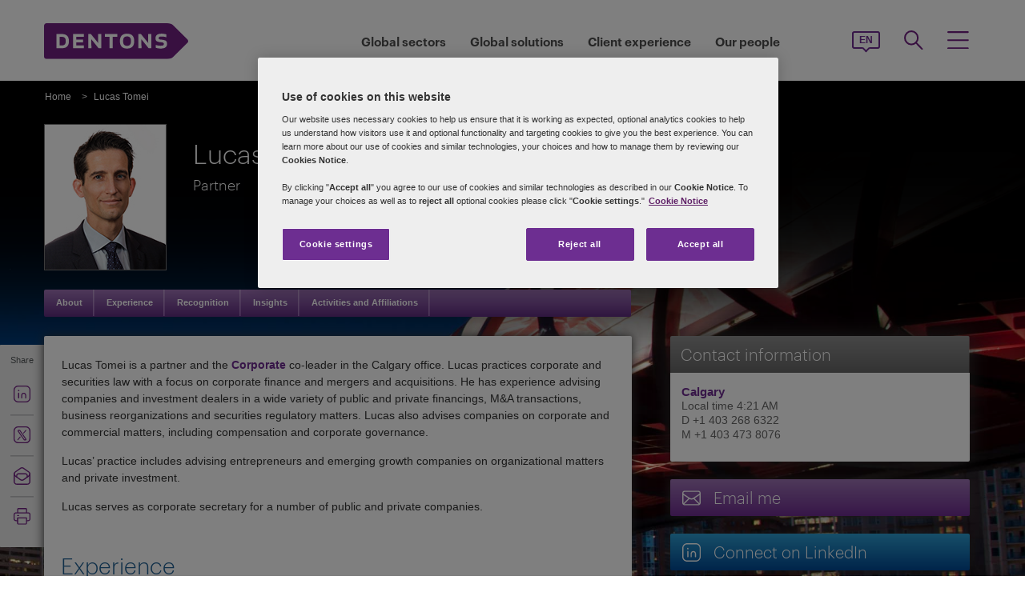

--- FILE ---
content_type: text/html; charset=utf-8
request_url: https://www.dentons.com/en/lucas-tomei
body_size: 138935
content:



<!DOCTYPE html>
<html id="html" xmlns:og="http://ogp.me/ns#" lang="en">
<head id="Head1"><!-- OneTrust Cookies Consent Notice start for www.dentons.com -->
<script src="https://cdn.cookielaw.org/scripttemplates/otSDKStub.js" data-document-language="true" type="text/javascript" charset="UTF-8" data-domain-script="c2c9cb1b-7527-4a37-be0c-8dfd1502a737" ></script>
<script type="text/javascript">
function OptanonWrapper() { }
</script>
<!-- OneTrust Cookies Consent Notice end for www.dentons.com -->
        <!-- Google Tag Manager -->
   
    <script type="text/javascript">
        (function (w, d, s, l, i) {
            w[l] = w[l] || []; w[l].push(
                { 'gtm.start': new Date().getTime(), event: 'gtm.js' }
            );
            var f = d.getElementsByTagName(s)[0], j = d.createElement(s), dl = l != 'dataLayer' ? '&l=' + l : ''; j.async = true; j.src = '//www.googletagmanager.com/gtm.js?id=' + i + dl; f.parentNode.insertBefore(j, f);
        })
            (window, document, 'script', 'dataLayer', 'GTM-NGBZ8S');
    </script>
      <!-- End Google Tag Manager -->
    <!-- Global site tag (gtag.js) - Google Analytics || Added By Saurabh From Analytics Team -->
    <title>
	Dentons - Lucas Tomei
</title><meta http-equiv="Content-Type" content="text/html; charset=utf-8" /><meta name="viewport" content="width=device-width, initial-scale=1.0" /><meta http-equiv="X-UA-Compatible" content="IE=edge" /><meta name="referrer" content="no-referrer-when-downgrade" />
       <script
      src="https://code.jquery.com/jquery-3.5.1.min.js"
      integrity="sha256-9/aliU8dGd2tb6OSsuzixeV4y/faTqgFtohetphbbj0="
      crossorigin="anonymous"></script>
    <meta property="og:type" content="Profile" /><meta property="og:image" content="https://www.dentons.com/en/-/media/images/website/person-images/t/to-tt/tomei_lucas.ashx" /><meta property="og:title" content="Lucas Tomei" /><meta property="og:url" content="https://www.dentons.com/en/lucas-tomei" /><meta property="og:description" content="Lucas Tomei is a partner and the Corporate co-leader in the Calgary office. Lucas practices corporate and securities law with a focus on corporate finance and mergers and acquisitions." /><meta name="keywords" content="Lucas Tomei" />
<meta name="description" content="Lucas Tomei is a partner and the Corporate co-leader in the Calgary office. Lucas practices corporate and securities law with a focus on corporate finance and mergers and acquisitions." />

<link id="siteFont" href="/assets/css/font.css" rel="stylesheet" type="text/css" /><link href="/assets/css/style.min.css?version=01192026_11" rel="stylesheet" type="text/css" /><style type="text/css" rel="stylesheet" media="print">
.aside-container.print-right{float: right !important;}
#nav li div.sub, #nav li:hover div.sub{display: none !important;}
#nav ul, #header, .breadcrumbs, .navSticky.health .stick-bg, .professionalNav.health,  #footer .social-icons, #footer .links,aside-banner{display: none !important;}
#nav{margin-top:0!important;}
    *{margin:0; padding:0; text-align:left;}
    body{margin:0; padding:0; font-size:100%; font-family:Arial, Helvetica, sans-serif;}
    table{margin:0 auto; width:960px;}
    #header{display:block; position:relative; float:left;}
    #header img{float:left;}
    .head_content{position:absolute; top:33px; left:18px; height:62px; width:645px;}
    .head_content h1{font-size:34px; line-height:38px; float:left; width:100%; color:#fff; font-weight:normal;}
    .head_content h1 span{font-size:0.5em; line-height:normal; display:block; font-weight:bold;}
    #body_container{float:left; width:100%;}
    .quote_sec{float:left; width:100%; padding:22px 0 12px;}
    .quote_sec .pic_area{float:left; width:185px;}
    .quote_sec .pic_area img{float:left; width:185px; height:221px;}
    .quote_sec .details_area{float:right; width:746px; position:relative;}
    .quote_sec .information{width:745px; position:absolute; top:0; left:0;}
    .quote_sec .information .off-detail{height:150px; padding:0px 10px; padding-bottom:30px; clear:both;}
    .quote_sec .information .off-block{width:28%; padding-right:5%; float:left;}
    .quote_sec .information .print-email{line-height:41px; padding:0px 10px; clear:both; color:#666;}
    .quote_sec .information ul{float:right; margin:0; padding:6px 0 0; list-style:none;}
    .quote_sec .information li{float:left; width:100%; font-size:15px; padding-bottom:6px; line-height:18px; color:#333;}
    .quote_sec .information li span{color:#6F3090;}
    .content_area{float:left; width:100%;}
    .content_area h2{font-size:34px; line-height:38px; display:block; width:100%; color:#6F3090; font-weight:normal; padding:8px 0 13px;}
    .content_area p{display:block; width:100%; font-size:12px; line-height:16px; color:#333; padding:10px 0;}
    .content_area ul{display:block; margin:8px 0 0 15px; padding:0; list-style:disc;}
    .content_area ul li{font-size:12px; line-height:16px; color:#333; padding-top:2px;}
    .content_area ul li a{color:#6F3090; text-decoration:underline;}
    .content_area h3{font-size:20px; line-height:21px; display:block; width:100%; color:#666; font-weight:normal; padding:0;}
aside.aside-container .callout, .content-accordion .inside .right ul li.vcard, .content-accordion .inside .right ul li.email{display:none!important;}
aside.aside-container .callout.print{display:block!important; margin-top:44px!important;}
#divGlobalBGWrap{display:none!important;}
#outer-footer,#footer{margin-top:0!important; padding:0!important; background:none!important; height:auto!important; clear:both!important;}
aside.aside-container .callout .common-row, .aside-container .content-accordion{display:block!important;}
aside.aside-container .callout-inside{min-height:0px!important;}
.areaOfFocus+.areaOfFocus{margin-bottom:0!important;}
/*aside.aside-container .callout .common-row ul{position:relative; top:-15px;}*/
#imgGlobelBG, .top-curve-main, .infographic-home .inside-common-bg, .bottom-curve-main, aside.aside-container .bottom-curve-callout, aside.aside-container .callout-inside, .aside-accordion .links-accor.ui-accordion-header-active, 
.aside-accordion .top.links-accor.ui-accordion-header-active, .aside-accordion .open h4, 
.aside-accordion .top, .aside-accordion .links-accor, .aside-accordion .last, 
.aside-accordion .links-accor.cont-active, .aside-accordion .open .last, 
.aside-accordion .last,.carousel_wrapper,#outer-footer{background:none!important}
.aside-accordion .links-accor{color:#6F3090!important}
.printEmailPdf, .pemail{display:block!important; padding-left:0!important}
.copyright{color:#333333!important; padding-left:4px!important;}
.widgets-carousel .content h1, .widgets-text-light .content h1, .widgets-carousel p, .widgets-text-light p, .widgets-carousel .content p{text-shadow:none!important}
.stories-gap{padding-left:13px!important;}
.jQueryTextShadow,shadowtext,.cookies-bar,#divCookie,#divGlobalBGWrap{display:none!important;}
.timezone{display:none!important;}
aside.aside-container .callout .common-row ul.no-pad li:nth-child(3),aside.aside-container .callout .common-row ul.no-pad li:nth-child(4){display:block!important;}
aside.aside-container .callout .common-row ul li:nth-child(3),aside.aside-container .callout .common-row ul li:nth-child(4),aside.aside-container .callout .common-row ul li:nth-child(5),aside.aside-container .callout .common-row ul li:nth-child(6),aside.aside-container .callout .common-row ul li:nth-child(7){display:none!important;}
.content-accordion .inside .right{float:left!important; width:100%!important;}
.areaOfFocus{clear:both!important; border:none!important;}
#nav .row .content-accordion li, .content-accordion li{padding-top:0!important;}
aside.aside-container .callout .common-row h5{padding-bottom:10px!important;}
.content-accordion .inside .left{width:100%!important; clear:both!important;}
.infographic-home p,.inside-common-bg ul li, .inside-common-bg ol li,#footer .copyright,.aside-accordion .links-accor,aside.aside-container .callout .common-row p.bio-contact span,.content-accordion .inside .right ul li.email,aside.aside-container .callout .common-row h5,aside.aside-container .callout .common-row p,aside.aside-container .callout .common-row ul li a.social-links,aside.aside-container .callout .common-row ul li{font-size:14px!important;}
.bio-contact{padding-bottom:0!important;}
#mainlayout{position:static!important;}
#body_container{overflow:visible!important;}
.infographic-home .state,.infographic-home .state ul{float:left!important; clear:both!important;}
.FullPrint{width:100%!important;}
.removePrint{display:none!important;}
.event-top-space h4, .inside-common-bg h4, .firstul h4, .secondul h4,
.DentonsSansWeb-Semibold, .professionalNav ul li,
aside.aside-container .news-sec p,.curve-righteye,#nav li h3,.cols-industry .col-sec h3,
.head_sec h2 strong,.homepar a,#spanTitle, .widgets-carousel .content h2, .transparent-banner-bg h3, .global-interactive-map .map .content h2, .widgets-carousel .content h1,
.head_sec h2 a,.homepar p,.head_sec h2 strong + strong,.stories-link a, .default-text, aside.aside-container .callout h3, .infographic-home h2, .head-content h2, .content_area h2,.infographic-home h3{font-family:Arial;}
.global-interactive-map .map .content h2, .widgets-carousel .content h1{color:#6f3090 !important;}
.stories-gap-top div{float:left!important;}
.infographic-home h3,.infographic-home h2, .interactive-accordion h2{float:left!important; width:100%!important;}
.inside-common-bg .state ul li, .inside-common-bg h2 + ul li{float:left!important; width:100%!important;}
.content-accordion .inside .right ul li.email{float:left!important; clear:both!important;}
.infographic-home .inside-common-bg{min-height:20px!important;}
.inside-common-bg h2 + ul, .inside-common-bg .state ul{clear:both!important;clear:both!important; float:left!important; width:97%!important;}
.infographic-home h2, .interactive-accordion h2{white-space:nowrap!important;}
.hideweb{display:block!important;}
.hidepdf{display:none!important;}
.content-accordion .inside{clear:both!important;float:left!important;}
.content-accordion p{clear:both!important;}
.content-accordion .inside .right ul li{display:none!important;}
.content-accordion .inside .right ul li.pemail{display:block!important;}
.inside-common-bg h4, .infographic-home h3{float:left!important; width:100%!important; clear:both}
.aside-accordion .top.links-accor.ui-accordion-header-active{background:#fff!important;}

</style>
<!--[if IE 8]>
<style media="print" type="text/css"> 
aside.aside-container.print-right, aside.aside-container{float:right!important;}
.stories-gap{padding-right:0!important;}
.key-contacts-top{padding-left:0!important;}
aside.aside-container .key-head{padding-left:12px!important;}
aside.aside-container .nkey-format{padding-left:11px!important;}
.callout.print{position:relative!important; left:0px!important;}
aside.aside-container .callout.print{display:block!important; margin-top:44px!important;}
.infographic-home p,.inside-common-bg ul li, .inside-common-bg ol li,#footer .copyright,.aside-accordion .links-accor,aside.aside-container .callout .common-row p.bio-contact span,.content-accordion .inside .right ul li.email,aside.aside-container .callout .common-row h5,aside.aside-container .callout .common-row p,aside.aside-container .callout .common-row ul li a.social-links,aside.aside-container .callout .common-row ul li{font-size:16px!important;}
</style>
<![endif]-->
<!--[if IE 7]>
<style media="print" rel="stylesheet" type="text/css"> 
#mainlayout{position:absolute!important;}
aside.aside-container .callout.print{display:block!important; margin-top:82px!important;}
.infographic-home h2, .interactive-accordion h2{clear:right!important;}
.infographic-home h3{clear:both!important;float:left!important; width:100%!important;white-space:nowrap!important;}
.infographic-home .inside-common-bg div div{float:left!important; width:100%!important;}
.infographic-home .state{float:left!important; width:100%!important;white-space:nowrap!important;}
</style>
<![endif]-->
<!--[if IE 9]>
<style media="print" type="text/css"> 
.infographic-home p,.inside-common-bg ul li, .inside-common-bg ol li,#footer .copyright,.aside-accordion .links-accor,aside.aside-container .callout .common-row p.bio-contact span,.content-accordion .inside .right ul li.email,aside.aside-container .callout .common-row h5,aside.aside-container .callout .common-row p,aside.aside-container .callout .common-row ul li a.social-links,aside.aside-container .callout .common-row ul li{font-size:15px!important;}
#outer-footer,#footer{margin-top:0!important; padding:0!important; background:#fff!important; height:auto!important; clear:both!important;}
#imgGlobelBG, .top-curve-main, .infographic-home .inside-common-bg, .bottom-curve-main, aside.aside-container .bottom-curve-callout, aside.aside-container .callout-inside, .aside-accordion .links-accor.ui-accordion-header-active, 
.aside-accordion .top.links-accor.ui-accordion-header-active, .aside-accordion .open h4, .aside-accordion .top, 
.aside-accordion .links-accor, .aside-accordion .last, .aside-accordion .links-accor.cont-active, 
.aside-accordion .open .last, .aside-accordion .last,.carousel_wrapper,#outer-footer{background:#fff!important}

</style>
<![endif]-->
    <!--[if IE 8]><link href="https://www.dentons.com/assets/css/ie8.css" rel="stylesheet" type="text/css" /><![endif]-->
    <!--[if IE 9]><link href="https://www.dentons.com/assets/css/ie9.css" rel="stylesheet" type="text/css" /> <![endif]-->
    <!--[if IE 9]><link href="https://www.dentons.com/assets/css/media.css" rel="stylesheet" type="text/css" /><![endif]-->
    <link rel="icon" type="image/ico" href="/favicon.ico" /><link rel="canonical" href="https://www.dentons.com/en/lucas-tomei"/><link href="/assets/flags/css/flag-icon.css" rel="stylesheet" type="text/css" />
    
      <!--[if lt IE 9]><script src="/assets/js/html5shiv.js" type="text/javascript"></script><![endif]-->

    
  
    <script>dataLayer.push({ 'practices' : 'CAPM CORP CORG MNA SECU VTG'});dataLayer.push({ 'sectors' : 'OILG-S PREQ TECH'});dataLayer.push({ 'regions' : 'CGY'});</script>
<link rel="alternate" href="https://www.dentons.com/de/lucas-tomei"  hreflang="de"/>
<link rel="alternate" href="https://www.dentons.com/ru/lucas-tomei"  hreflang="ru"/>
<link rel="alternate" href="https://www.dentons.com/zh/lucas-tomei"  hreflang="zh"/>
<link rel="alternate" href="https://www.dentons.com/en/lucas-tomei"  hreflang="en"/>
<link rel="alternate" href="https://www.dentons.com/fr/lucas-tomei"  hreflang="fr"/>
<link rel="alternate" href="https://www.dentons.com/es/lucas-tomei"  hreflang="es"/>
<link rel="alternate" href="https://www.dentons.com/pl/lucas-tomei"  hreflang="pl"/>
<link rel="alternate" href="https://www.dentons.com/it/lucas-tomei"  hreflang="it"/>
<link rel="alternate" href="https://www.dentons.com/fr-ca/lucas-tomei"  hreflang="fr-CA"/>
</head>
<body class="cssInnerPageLayout">
      <!-- Google Tag Manager (noscript) -->
     <noscript>
        <iframe src="//www.googletagmanager.com/ns.html?id=GTM-NGBZ8S" height="0" width="0"
            style="display: none; visibility: hidden"></iframe>
    </noscript>
    <!-- End Google Tag Manager (noscript) -->

    <exportsettings user="" limit="200" popupmessage="Sorry, the search results count exceeds the maximum limits so you are not allowed to export the result."></exportsettings>

    <contextid value="{60C742DF-AE9F-4890-BEA1-2738C849D4F4}" id="currentContextID"></contextid>
    <contextlanguage value="en" id="currentContextLanguage"></contextlanguage>
    <contextsite value="dentons" id="currentContextSite"></contextsite>
    <contextwebsite value="dentons" id="currentContextSiteName"></contextwebsite>
    <script type="text/javascript" src="/assets/js/css3-mediaqueries.js"></script>
    <input type="hidden" id="idHiddenMapField" style="display: none" aria-hidden="true" />
    <form method="post" action="/en/lucas-tomei" id="form1" aria-label="form">
<div class="aspNetHidden">
<input type="hidden" name="__VIEWSTATE" id="__VIEWSTATE" value="jMwzzupsT83qTcq3cl9/wyd+xMcFgYu+V7I5YfhpQMfUJ3EXpX+Tc1hmpErU/Wiwb0j6mU3fuo/fnE4GxxRhG0IyTtsBbCYEUp5uCovFW5UbyJtu/a14dYeYGuAfebwZ2MSRfkmtkAVt7FQqBFcyGPiTSEuk2vimZK2R/JiJMdldYbXRqZU8DsKdOI0pgPv4AktSUu3p8bWGOC6ONxYMK3rQ/wazMbZE8HXGaRAydZW7hCoamedN/NkcjBFBZqkyDBPYqlbMGJCqibq3fZlM1TFNcwe2z5NbPodWP6Znn0bsgWgiEKeJFL243VpTI30piQpH+FogRscamluoPPL2Y5sPizNADc0tghE6UUBG9UupPOS/tws1LimFgc8/HUpuiQ1dmUuAH7o+U18s26fpEg3evBdDg/G+CGouh2idxZmrHP9PDxqb1NeQELyk2PwoAdjzhbvd1KK2J4RC+SIFwNZFjHMuhwzl8vdthlZ0fUcb/nRZf/Oin2r+qjNlgZOZ2xlD9f8kFp9Llmi2KFJwSurK1g18NiP2kMoY9cZfztD0wLyeevBunJ56aJZpS8zEd1i8kZsaJaQzo5qERhrMin6nkZW1XkyFdHKN1zJlYnPy+vlzeazu+szEurgY9TzjLkWyyCAEdTMv/xUnJTP+GjAQMcGPijjGO1OsFTKApFoG7f/7mlJzHTgsO8u/jXkpeYVP8zAae3qfLJiNqjfAySDbnkRmq8F35OrBGz4xW1ONEffdbqobA0/n5o2cIKL4Z6MXMQ9YneP6ec0hQyGbZyzMXVSIt+iN2KAdu7FPwtjKZuBdIaSOLQlRkG1Dq2r6pPw+QbzHTgWWqFwgYCIPExuIuD7zaQoCLNJcI5HrldnLjLVu/5n7e23Fe6MAirJrGdFKQkf2NQC7jAc6inV7wY12sOWTMJOugVLwmaCNIdcYT5GLJW4NsXkdVo1zutWRwypI73g80blMfmR1mDkHUsG+T18wFHD9FSEMYRDTPFP16xs/U/pxVFA1cHwDgVkGEKRfNHHg0l485mSTfU9Z7wrDAa3JrtrpEcOwXH/[base64]/jg33jgSWMgxCjU9C9weOrals+KSG58weo2zEOPsG4cLKjchL9wzeAQst3KutChB7gBScubkCn1bCRdH6q6Rl1lrghOVBnOB88axDVu22uh78YKAclJIwgFbWTeOEEL0WJXcTmF0O2tAii7oXLgBaGp2Rx6/evqNZx+eirRbgc6zRxq5E04LtcxmVt8iI8WWU/j3L3aIWB0xnoylMWOTiUUEOjjtyQ2fz7TyL893yC1cmg8K4XoPA9QjJgvWRs/RIja0Zy5GG+7k5lMnhdicexJpij3oUi5OgV3f+hK00M6lP3vxp+80kGazzOPZsGGenPNFjkC3jUOy6ZyQk2uLkBB/j/PIjZRh/BlCqh39AddozSFGN5CZwXymwNzIevJraFXlG0e8n6j2YFHduR+CGZrbKOLxheuvYiZcKNq7P0qgM1ZWCj1ci1BS25CIAHKsSX7LY4epYbKPP50e7rLADlQj52v9+mKC2HG7Yv3qD3GOE4JwUZ3Rxwl2bXfpL2kwYJ/EvyXCdOJvrerdeI1ZK1/sfzhzK/pUPUpJ2I6luGilsmYPci7eVrhLug0/VYbw7YLbZfO1vrvd0+Qh+vX2UqovIS+uaWSI5YUqRWlhA6YR0kORP56KGqq3WPwmFWLRNXFl1wOWkDTPTDug27RNqcK1f89A8RTjlMEfxgAx4MY2u/7xd/J0d/h7U1Jzr3gDPudi4we1buXRvmKQZzaYMaLfyhrdDRdcN0e0wSe8qoD/SHZGuFHWtmSF3lGKzTNLwHmdQln9iErYXJTdpmH0IvjlfUn60aRI9StBaZ//OtCRW0A10K2hEn6Y0hAU0xOnYxXX7utcEO5cOgmmhvo+VUVNWQ3/jaTSsCVoKutZ5WMviFgZVPEFv4GG+MzunaDUwSJ66JZzeMB5UkGhwp7EYR4D4wvlICHFg1WdUHngBmfFb8NJqh6/BnFKzyDzYPJzJ7Yn98tOz1B4ZnsoeBn2Mc6qIe8TRfzZMstltZBmGpQg/lxrJeAg7ZOpzUvtRIBPAWZBTbO28DRbrTrbQLMCX6XKVzul5Yk2k1Uhl3JXBVDnER8tJAzRz6I1vjod5LNiF9eYKch2QAA8vkHSxabeU1li7YOFqk+W3cTKte+7PpuY+jyLTi8IQAtcU6pnxYExg/lctT+YpY/+bmrUjY6SIdkhbNAfJSG6O6E1dDiTDN/iFxmFc7ohLivLf5s8NV8sHQ1LsJbh2TRHHNJOWLzMJqmbf9/cyzycy6dxBRYcltegbmQacEVv69+YQAqtYWC1yyloGE9AgPyMwxK2/XxVFGnIC97aVhU7skbGM5faxglYguF6Urvwg1sjl2rFN4P63Sud23zlXFFtp40pzCk3rsZ1KfB8ePHnYRhafEIP/stm8bdG+HFh6J802qnHdwB8Ffqcg51YIvisaaA3+NHiatNn/9RndJjy1cpcshKK4zp8aVxrfe47CGL6RJyh0Fm9/8WP6DV/WIIppkS7Mtg4if/EtcdPm7y77MGqbvpisDMKyDacBJXrYxtMVd8nncMn7C/P6lT6Qcd8LEUcv17jIgG+O9LNKCjZnUgtraqEQRPTD2pnPcxeXt0b8y9A30RVCrK2iCNUPpBEg/F8gfiTeclrtUFaGIP0TYWCTNVHz4KUmuinKFYs1CfRlFU42lDF0s1knVu0DNRf+jTODeRjNddUein+/fvfuLOJK2UyijpHztBha/EvEz8WK6gMjjf3Actvb+ZJcIBVOU+TS/JqiUu3GsjiXsgS2pdoYzT8/sunaCn0KNYB0dl+phnUrRzV50xtOBdZ1fhhYZptIHYyLqm6vq60jdoA6hd3GKC32Q+O/C087NioA5HBSMe3oS5CDsmy0fnm2LtBdMA6ZybhVFWbuawTMIHA40NbScFTdmX2/CxqM5Gp/cp2aUCd4/XPELHl2118gwTjBgOgIS29TilHmabkTSUm0N7StaFs6MQkREScQVoC5d/GASeIqCcSxIpZgYiVRDVF5eqQHVVshPgQPmN7FMl0V/NGmgMG7vzsUSxmftlMeq4uA6IkZb0MSyPvKtnXYrw/5UDi6KQbVXaYbGtqfGSruYBVNxp0S8s6z+ei2aEmnkcvjKmMPcGRVJJ5Bcm/3iMtKeej0iBq4yzYdh/rB5ymx9c/FLStTJYD8yycg06dGVuWgPR6QGCVJ3URiR9l8Xxo9sT+47CVjXhRD0sq6FjeLe59MBKdbBHhJs6qt6ZP/2NzXzbVT4yhXHQD1OGi3iWIVVjlnQBwfmDnMMUEvBafxoB5T8HIeI3h/Oyp0Qz2UuGkRcixy1EXO+WJdLEsoUljVmLQyEND3prKzjFR1jaq920IPX2HkL3NtnTLggnU/RkaxpkYJY3ymxNqDJ4kcHf3ej2/QbjuOQSz0YNb1wuhXl/a2cxTatEL++jtFia+jEJIOT+spRYpUpZuQ1Xair0swaDv2ZtdEyYJ4NFFsb60qVpCymF71FpRRh7g5o6uJb/RPmdWk5J1pTQ6is1G7IXDzBJb2vZ7IcgoM84QrbEmdlDTzzirU2klteu8+a+raKtaSefPiBI7ASJE3paN4VwjGKhI5PTcV7K1pqpJlBXI07QNHXM0TfWoNPefGlFryH5fCFm7lLVdTxcv/01+jD2Hefx4yo4RvV8XlBbLTC4IfOIrBFRVso4AwOqE/JMUdcc923zpSFVB+KfWT4O/XVK3boyKJnb5i3TJZ/wGE//9vU1z64UnB8oKlfP4R9wmPO4NDk6+tI4rf8i8XnQRlmlexmtsxvjH4lSDIw4rZo4c9ZZa9/IxVUdnoT03ldJ/26nikgBXNOlxwxHypg7v7//2EVQVO0rRnW3m1vXp6YvAnAgGxFLvfE4RV9vQYY+Fpx6y6WnoDpQidWKDrkAqbyCUrfOE2BJ+7XDsq9Jeq7X1WVmbVtJuZY2gvyP/hW5ETn9oHmAa8XigYM+k1JBaduX2NnEEEh3AXV+GD8DgYutpS1mCDf7g2NAEf8Y0PGEVEgdsC6QeylI65E4Q939tOiRdUnjkgFHpV19O8VKOWRLIzmdBBs7+G6f69AAiLJs/HhiFAMJ464HoMsuJsN22mTQHzNQfZbSU6zyMuNtEFj8yFUt8hcw/C9LvgeKjdSTQLmPOXFK83jnDFaYueWVBTJufvaMunxXlwU3Ehe0ps6RZV4PUsb/I38wAOMMmQCdup5lKhcVEVoy0P3Yud9Kk27EJNmTLtaa5TpTo89VWjMBRMUfHm8pOW+NYFh48CpWr1uHCwHXc5vqEFHJmjMprwKlA6NChpLQv/yBmjMVWjxuuEkTvaiNHq0IW9RhSNmN4YkylQgBGRWq2XZEgUntQ9gbpCKSXKG5yXaY9Z/Z1aUt1qdFDlOcOiiJdK7wbUq1p6eM2ttlqNyLtIaEnYNmgE7Sy0BAOVvaUg/PULKp2/MkkuE3n+uzZw5xwg2nTWC/RVB39+Bqf2yeIh1eGsWIY1HbzdVTqjKGb3dEyCPMVUWpuP8LxBhKL4QOrFVu/E0FC2QTyzhUBiJeRGOweoeLcWHUouboEqqgqaqS1XrVMtQojK5cV3DUOTJ6paNuwZS2LggVRVYAftyPb0dQXQP3mo283bpclBceKQEf42FF7BYWUZl2ihJqWQQat5RmeTwPB8gHxuihhP1/8akKLX2E4NjtJA/TpVaB9iaDwOfGaQT/35h0643CNs2ykumnERCQKwMnOugAncwI0q0oBncK2q3SuHrGCQ18ghrEiozP5LOT8pOAqRYJQ2alcXo4TqWKwe6O1WFzcCOtoZ+g1I1Fb7O80nLMcE7z59ptmm9sCt0Gce+ZViCHWdOAMb3GgVy8tjs/MrEyxvqPiSWDo6sa09YsbXVd8UGxKkyErpRdj6fF5FuThLomasMAXkeK40NV2/EAvWtML4i97/IXVJDBRZLEfrAuxzqIGjGMjlwT0kv24qPZ3pKWDe+/N6xj694Kr8wOcC3b4dsFFLFZrRaUXt8xpB5lFd4ZmELaMb5ZQa3qP9nwlpwPHOMUR6EpMbCTwyKuI5jmfFYIrxW++X19pcqIvEwgBGqYZPJF5bc4V4XDOLv6q9zHO5BaITLMRG1x10LMyAZs336kd+EJGTJq5pLFqsjYtSodGl/1JFHpsEXWq/FcXdIL3z3Q1ACQ30OQ2jCz/dDZpbkIyr3Vz2JRIhJB6lCGIzHUrR2824wsoCptBec1VpHLBg/Lt/XNnsn6qPUXhPb92FRg1H7hfN8CA7dN0tN4C/h7s7dl0XSra4Z4zqjcaA3UlnPhy56xvKCPddYNYltOZ+yt/HX6nZZAIMnkfykImWy131Rtn+TO8w3Y4ah8XK9nyiHU+2rK6aRzZFzZDD34BarjjLXOWh2t/30Nu59KdM2ktyWVzv5dIglvUAYMsWR0jw/HsJL3oeXmc4lAiS8fwtZ8d3xQYrHonqWdHP7Obi9ZDbtekiwQDtOYe9zc8PIj21zmi2OxyfmUTr9mFehHHNz/6pgsSyptfY2rCVw9kqm0CfcZTvVlJcXpT3EMHSO6sd0ChmqihmZfiuQXc4V0jHEemXCNccBCem3chgqZsIHh69ScH42aMeFTW2eF11wBMJMYuneKBAdkHC5IH8XpjGTUUXBk0+C3ILmmSoi+Pujs3lsd+WoOs/[base64]/aeiywqSyLmKmu2ovoOyDMy8GYhkyJEZU+hW9Qfj2gq5/hFIiPnHNJIhow+Q2Z2w1PQXCBzK324bPJdG5Wz41iU6W+mT0zGc/2QcikmdKEe8a2zUplvwmgqyTwGLm7s4hXBjNuPHMaPVHKXmLQlZXTQhCmgPwtyyEVoFNdESd+hq4OrRwjZb9RehGeQ89J6X7sAos92kxofGW/jvWIbzTCqfk7XoZm8cBFqIGoMtaw00Vz2kKLHAGt5InEFFXwtSTKzaQlHI6HbqdNDEFjiIAf2ZM9SSAOXP3HKJolTtSvCppd3S4JaBOGRFjTnkmUOKLPMKR+X48fi3h7f8glzklozcAZXp8v+Vu7pxEEsvCbDw5//49YL0LJJf9PuWMMXFO8aI68ildr/M8ksrKGb6nmAg+2+qgja4gfpD2CI9yzD2YEODKBQkrL7OGDRw8rQzX+/A5vfLRY4/60tVbaU502eVTJ3o9pP4l3EyvyajdAxUYvRSiQn41Cz6uhHEm4gjGOcSNaAriw+GU/MjPCluNFgOViJ0SQL+PUJ8smuzuO1+CEZ1CvgHmvyTflwxIkrOjL3XeKOZiPAz3rEIZQqR0lTUR/an8UL4GrDtNUt4K36ocxIXgCibAE+4drVZ2SVaVY5ovfT2DtHKKLjbbg/s6fQSpec6N94Tqbo/+QOG/MfZzQuaWY3cSFdwxTWsgy74LjreBjnS4Xs9NtKNaK7kJmg5DJyV6B3bHaIEjhFOfjbdYc5vJaOoiZznTJjQ4qpphljIqU9rC0fDagVZFmXkezZDr99zFD3XQEa81JFKj0rkSi/gvTqqzT54WWApgYN1tVfb2IzY1olPDieCkorezCljlfbV8HmXRE/oJvNI2xdsyfhp5MgndASi2pY1eWokoc7FRHtctIiYlzxOQW4A1RGKdAUxqp2BIHdf1N6cH6s6W2w+fOhwuZX79j0M7xiKT77qOzjrkCzPzmnN7iRlgFtV3chQMsQdMhIlVjbKxq5VdaAY1/[base64]/UkDrZdjJ89SWnBI7AqIFmCqj4h8mZpY4tQnMVtCn1b0NW4ijAWX/UAQyMPoFoZ+TsshLo2s3HFJJ8V82zDsVsYCiPybRdjAEu5u+9VFGHwfeOdDhCDyWeJwDaxAF9j0Q1aTwMPDlUzTpEAB8oMRkR/06a3QcPG/1e4s2GZhqYfFwD8YC9Bl04szy/1ad3p7JTxLHLVaMfJwfbKrLMyR1QYfZdAKF4/u2k0At3Ih1g+r2oRVN7p/[base64]/VvRcp+8+MSrxqfJMuBibEKLHWOJtw9foTe9/[base64]/hLLZEtsE/jEVvGKHKpCokqoCaiMlNdE781e/Hfyvv/[base64]/sL/QSoY1UHTng22GkSrlV2CHVBQrDsb0wY7xl++LCi60oZDnjrAtu4ca3C43yR0ynQ5XItxvzcG32D907YuIT+cJwP3iA3ou+FUrrfH7jR3V7nUm6kcYNLQXi6SWKr07xwHpR5TvUBoLsOXIlHoCDvMH1AXiO6zxmM44h0gosnvf9fcVfyUzVD/nuQzqwJVkG82kYohNJwkaa7HD8BxGRh89twU5IXfK2ZpES9azpgwD07hKa8D1DlxiNSTsrcDhZqwUaI/G0EJ2lo8sg+tFfV5zQ9HThpjuMsvxCXLD7zlYAlAChYzte8bXx5hksEGPdYzdJdkXg7q2HSE695dZ8p70KOG2KJCh/h7lPUlj8hJoYDn3pHpZQRyQGfCJG61gTuMg/uqoVtBVlf2za4fPka51JJMMmtQQpOje63+Zb+3LAFLDLrXKN0raoo1CR9meSYU5T1XG4Z0ynMWuphnBgdzKRlMQHZXSy8RkchpHICf2JTLvT69AOwNh/S7ZkpucPkX4hlr7A5IqTrlnuPMhcC1ApKm+yOBrGGO6CcWYPQHB9QogqAPbbTXZyzat2V9jVy8g9xo82kN81pZMPSXjJjeP4tWmGIC0YuubzHOIAm+CIR0ebArmp9BWgGcfyBeffSWbMK7yXdpdR+X1UwIa9aibWKhMtVue6AZNXo/NBr2nr+o9loqIPuht6iilIfUXX2am06MhnrD9b5f3EX2iuo4HsOn1B3kMTrRGafeLE2w1o0+GDnlX+gpyxYjXNUNXKgPoJi+KXy1jnNypcn+Gvk8vQisaYXQzX9fOQwCyGHUJjv6gqwdy6CRh+Atp3eKH/MOwCGzX05Frwyqsn2WsN7t9nWQKuXb5rhHwEfY7fGg/04/[base64]/hzdQr+Bc+RBHJ5VMsTQY03HZwHVMWPTidS0VXUk8l83HF6U28896XbrhzfamX+Z0yQdMFEMWtJCDfQp0SZy8NdL77P7wSFNt3wrjMiUda3RLX6pKLa5Rt5rJPwhE8InSj39HqfNeXRCZxKpQg4Yf0UOK1O38oJvqnIw/9j1t7dLHG2MSLMrJSTBekLgQEn3g/dSVij68/lb4mwsRf9y/fa79ksgP3BBftwEvJXAArEMP88ylsA4/bjsuOLYaEsCnWgWupDAjRBKiVPaXtL6ptgFSstyzk0KEU9PedD35gt4EDdf0ubu87P+uYabsHPYoJSVmkBWMxouSiZQW+MczAVGed42GNnxeY2zCsXncpQLEmQt9hT/GxvpCpEjtmthcON+vq+MCTgjDypMZoq+6Kf2lADeMTcPgjq0XVoF43jJ41LEDSU//Ap17mObTHd1+nA1/2+LsTDjOxgxWS8OhnNql/hECguK9hSMlIeRAoGa7WkYnnzFCu2E5u10PkKYTlo7yPuaVsUjBlHVVCFRzkYOTWewrj/91JVBwOfui6K3RhnIeuESmj9nMau7rL8nA/km53M3MViWoCXIaaiugV/WNI8h2v/N21pKPf9z6kdTxBZ0YZ9Zwf0Br4jIdI3ZGOUUnGchqKGfEb5rYx9E1gjMJXa/W00zMfRymZsNiYYC3ABFqV9j8gfavcwnBbIrE0TGRxRZSChhNUmp7MqL71AhADf8EW8mdYffHXK+3uB5falBHf7HQ1PsEa3PuLQGl6ci5xQedwbYe+CM9SB4eAllaO2jR69T82EcPSw0R8yIIxnY/[base64]/+M59zRVzXXLScBFMC+vJwqTrA1xE0NXnztkaE+j51r2oOr+tCfeHC7+YJjAjnRoxZW5GGQvKKhvcEzg0ZIy9PE8Qgq9rcf5bdiHFyKxdHIW/2SPmDwrmp0oCwqpNKje3NP3EcQodZ/GgFCX+yM28E51of6RYHVhZMa405SkjWElbttlDt4CuaezFzHXkyg6haqK7yTpNFyFZvoheDc3c9TZXXMhtcFYn1f4r0VAYvOE7ex2uSqcA62jcAfuUChEgDL4zWLJAicG8PdREwODWCqeuFcRUyQBvE/R7kwuXqKR5J2uNARPGS1CgYWtb+w+o7/1rcqtdCE+F6r2ZSpiZT+KP7Yv1miUzJU028Z2149H+/ovF5omR2eJGPea0G5dNv9wji/2ISRi50LyPbbhF8ZlHs0QcMrvKybh7Drb/5w9FWkFxCqChUvRnrLZcZsGDG9QKcycQrwgWQTO7Z9AvBWsS9KWT3sK2zd20j0H6gHCqqUnKHf/hVQzH7od1K6HHk8+viETZYYFZD0cx+4q94zAjs3xszSyyXeMLfmZpaas4wntvSesTy2KW5E48YbMqZLFQjITlsjaLZhn5tLqRFv/Ul35+bgnutXIymDJscOoo4Jkey9UHajoMswCqJQWhbPxpUrWuGehX6A5UFl8BZ70Dxur73DFvKdKl+JE/Y3nSEcBbWMKSPnmO5gbaXasNsDYt/n31YP9irSrxUJiCq22F3yLCJqAPJ/jKrak1ZzQBZHI9gCFRjcHYFCuGvDyozq9ppxx9eJp7YBjk6+YDVFEfAALu0TTuVccz+nKblCSFf//ASFYhnXwSb9IfCwhB1BDPcaATTz1e/P+NOGugNlW4xDUeAJ5DSHNz+uGVT3hPrLmUGZgbJKE+CTQcjKSJYmqPEyHgo6GDFDzmMNIn/MlQfHOWJ5ZqoI7X4ZYrQZm3FGLeejn9jdZUArvU4csOM3ZUkjnBs2hVEH/6FLfJjbYLcjLsWkr6n0c/tgswE6DxFw3LoorL/7jf7ktQWcw6HtuthhBZNzW+nDsSIFZ+6Y+8+iGgfj7hZkLKO0QthjsYPgeEouqjhiGyFTb9K1bCubTEzVmOWHyztSBrSMC4+yt7LJ3Y/jZJJ4A7cubxGiGZdgq2oxsUyr9MzJdHhmKitbCWSYKQ8U1ndRhoDPUwurQgWmgjyhRyRH/0NRuf9Mf/8bOzxXSx4uL7b9RiwsRfC1EhZaCh6xh/7SG5EXkwS49EY86eeY7RQ/nJhNV8RUReqpnW17yqtGJyGGMP59Bp40Dz/mNA2Ah2jBoDcLZVf1NK2bQoUq//mFj4CyEd0gvgQp6YghQ5bP81ElyvO5/1peVtDvMjwtt/3HoUg520xrUTqgr9wbqT6TIuEBDZRm05ecDYhHJILkEbcD0h5AULZhbOQiUVPmSLi6fcLWI2Pl+eLA8OhvweBf8ZCP9FcnCNHPtKldRI99j3chXpfLNKcbZVaSmtcpK5JbGzBo+vJlpT/LEZLrme7gSoVeLwx0opE0H+wkMPTff//fLueWmmpzwMj1WK7I1PjajpMIDfa9IunGmI4UZGAbZbNkTIqXJQcrVy918Ke9QpNJ/7Re0+MGS1K8xbR5hg+pd6IU8dgK8qd7cWxOW+H9IIKXNsFp9nO6HYNtPfCO5yt6mYoqCbz+xy++iCiVVmRaajZJONDFa7dBsOtU6/0Kb3VumQtcK+sIg8MwYVrIFKRbrkY4DPE2VhgaglvEQpddOjIPrevwf4JsU+n+Q8qDUGXjlT5dt+yQlUVRIzcIpts3fHWrXWTHXXycj2KSDRkYZyrhWs87EADClSwgghx8C/N/UMiq0ghzk0VY7yd+uymqX1QhD/[base64]/JeaIBOPAMCfL6oeRBfqnYqxekWMMjqI4OElCEuodtA2vDAizkoPfQ7++p/SJiaBPa1qKo2J0qr/poESPkJ2dUxJjeZEpdanckJrCSQSpQ+eD0dMhDOsmQS4feamAedHHxZDFC8hINZj7/qPWvo6XKZpj4OcYaACEOsHmhIxe4lBK2b/le+tyiKZdF0wD3gpqztZVWGTWbABgRRdMgz4ZaR3+5T+pADTgx0gTqJT/IrXZ/P6PAe7XsPTFcHGkQoMiLeLfLGn9brtaBbgHNoBIeGX2gR8y7QaPXSpDBvZgoOyVK/CICP6sJsNhR4vRv6c/9lF8ub0hfS0x8S+Bi9Mw1VnKLft68Z45g26M6n6VvX9MRqFxGtDRlHaYRZKfH2FHc2kYDVeKcPY2t0pO+RnI5Q2mDYoHvm2T1XKSNY5X3Sq2c6QRC77wnevkKcug/RLQrAYkmI1DGB2whctaRI3uh0poMm8WgNCfUoeP11UGt3lPP8w1bd0Kc51XZVNWQ5onAiUtaGdfACgGS7zTp5ehMoMb938iHBu/MFXTfXcG1zaHqXsfFoiF8rNF5aZKh/iRP9dPfQ33sxu705Iqwt8WWrVxf3JrZG4Nm7AUSdWEYHTc6yoOhkgw+R6sDEJKTqIWgE9p1LkJYj7OECn1vgTJqQXoy76K/[base64]/To14x78yhgQmi4Ni1yIqAl2WeCEDPdDxYnsDxy4MbIJM7aSsO4nLuD0d8uhi5EnDsJP7LUuGaU/ltJZ0nJ22gwRRXtBDNGdLn7r/2E9PlrfhvaNM9gEs4bY9Z4Kitdr25/AtLgKVHrzxcWXleuZJ/jWzJ9B3dDojWmhbovIXpmwN1jS1pXdJJXOrGX063vZ8JhgBLliP5HzreEzjXik7+4TQwv73Po7pNmfBMGHYcU+wK1drd5yAPeGQTctzgJI/zwcqs7QQxUlKCB6S9Od6Jbx52vYGeuMxMHbR9Q83P8U8Yeaw+HXKdEJZm/8ZfgSOedwRvbr9DJ3BQdW+g8LbLYKtOcV4rUC+pOcF4cuEU6Xp0K9kGK3KFDyYZ5caFDf8hjsEu0bEjaRyz4OhhOLGCMcBj7e/u1NW7KgcAOi/4vgQ46YWC0jOicAjfT90j0ehVe0MOXf9JgFd5L5LeDzpgFVE7UuEABR2uJQ5SVGzC8QEbXgP/bvnvxdr4o7aZ5wtUwfQxWPkJXZ89QaSEQg76mcJQZd69EmKGTqnhhnVBUjuc1fxG02dX7sBw+ulimYE2uNrWSPHXMVnMyY4I0TFaVaUk/vzScJFYTRH/OnU/mv+u4a6c8MXFGvhYJmKrnQ/9G4DLdHaCkNtRY94a8Ax2VeHrmCekPHoLARB/cIblUnT9uULMhorALqEOkd/5zVAhCvOSwa96W18pMWTpEhYJyrKAyVKZTvB4414ts18C3qkn0Qp2EAcq+BJUHBQUzDus8jkR3jn/4jMCo6GB4J3V1ItvuXBaLARbpAqK5J7fr81m0NvWC0Q3shiR3w6vkk0XDl+NS89oITzbe6ykLiu1K6dHRZYo6qUAMiFP2RXAi14gJhYqhRUVYykWBcgZtvX+FZPrtGS/97Z+A19DL14unxjkVTbecNfysNFl0pkA9P3gfD57g8oCfFbAbyAQOH0+e7WjtyCyYroSLGbJePMUsqgDMA8TfBRrDlxqIMKRvp8+1HtK/DhmuiCekTU7K9FoZyx0gPsmFZ2DBwwsv94vJ9WOIUgEtdytg6Fr04wKD25dfygdYCARPDxP6AtaoUEEE/Ee3XNVJ78WUVfmkjaS1kpsIMTQn1rQrlz/EAyK3xlTTx3P42JStLjIjFMeCGT0kMsRW09zOSSNHm0d6e6njbJ7rcuI4leTRgbdaLQ5ELg9jVSIp7Qq/jZdQkKWRh0V5nY2kRADWiFjugNIfsyxE3rGxBlDw4oxf4CXdZMrH/j9FBe1AR6kivriJfpWWIbrboWtjynHh1xdc714C68zHLzkCq9S4hzv7N1emE2+N1oicJacThfhuBTGANQPS9eOoQTQKmsg2yCH7ommiENC0qYk0HKB/sgiGcQDYIDaM55+hEklCuE9Gd1N4WsOVZi71Ag+lwleHUK6c6Yseu0tD+3D931JZNavg0dpvSFCopxO4Av71hZzUCzZvn1ZWIHlQYjUIT6Imx7VdiY5ir5Zg+LxyGs15Tl6R211oiAAQJm87bwpqmCP/9F1AbFNEsJohyNzyvi1ImDy0AHKSHf5qCCmvVDlJxY0IwKY5522E94za+5oRH1EsiYNihCRcEy6wTyM7HE79AemyXKRcbYV+r+6UM4kKBPczM0+j27EJ/Xi46OTXrdRqvvowc8MCxs1NBzNqvqIV2NBz9ifo6pEm9/q3KZ8LBOufLrh4INjKOz4EgqjJACJV5nTrEz9FU4GJ6TqcCFBbW9y7+621kb7qW88xOROOTErK6TGtuX8ob5iX1xehoYWeWShohlqZmzT5/fhX6tPkGeFvpH+8TzVmXUzuFGHefZ93hh9SIFGPfgJRETfvl4NwSoIjSPI64njRJqQRI4Xg/aoLhyhvX2A80A/gLC+qI3WpITLlordpTlSBxWZfj/xRIRct1iVCsrcECzS6T2jHqQfC6xx5FsYGFgoTp3dVWT0855d9CRTwkCa2gnusB3psnmBbTe1WW7dICwE8DQztEBTJaRt/TZ68f53afaimMux5G6And4Vtv2tdZ/akUNS6RpotupwXXgxubA1+Prvqd9jmKecG3HhqT5RqDCnJhPgPq/K3ia8viTqTe2VOFF/MxPcTgDlQcTmoBL3SgVR7GlFYSB7YGP3HU87nwcUmdM8uS0twy6sfCGPkgqWjphwiZJAMvj4iijrriO7M1hzkTrEdJtSI/7/mwCnNpJkO55bAr/eIF+WxGlDrD5DTALE9FanRI4c3hFNuWchCbXncPfOyy68ZZG+prbuc3yMwGvnh58BHLdOLjiNSYJm+AiiDLzj23Un3O+MdS94m0F3nmp1iDq7SN4AodkNp0rO9DQwOR7u9cFl6UhBufI2v26IfGlokpxV09bCKr2Ua6DnN0/o9UCMrrf6DhpTToM7O5xFgZSrPCwpGoi4wYngRcREwn1gJBRn4j2VE31Y05y/t+/Tgh1xi3MJ5rN/HG1b3lwpC6tI/[base64]/[base64]/npAArdkB16yWzan0LC7JhsK7F/[base64]/AycARAbejmONcI3psjjjfQUrlgkpdlZUu7IBDBJDzPOGBHMPI57om/RQgWy6YsvrH5cJ6+g2ugf+UcDNkR49uAAIScwkp7NVZ9NASQ37mwmwcjqlnrlfo+QxEKrfNGr9p5HHgjilwEA2gtqC3CMvFvdlxWFXLS1bTBgOo5nEqjYzUJdBSRZwNMQFW4EmOCmYV8otvJtu4VxKX5gSMSDOTDD73wLtPSuuSuPs5IZ/Y7WQY2R7gq2HY19D6fW2E5aVd0dXiHaDZTBakU18At39gS9uycxdIKdBVLAkMX7DkNSLKYhk4zY/YdEIVuj9ZzC6zj8n4hRzKdbLG3sRKrwb85nYX+KB1wjmzGTyeOo792+t/OJ88rmLOR0GxMHh7QydaHW3UhYf/NZZxFWadmpn/Il53u5QLcYlrbCaqC1hG8qiQAZpRjI8s+LFq6dmqaj3b60Wf+y9PgEwhmm3gAxyeRWT2yK8sZdoQlizzhAT2JrCp09yfg19NgRIO4jo7ad2aAg6AcpAYvR7yHTZIh4gtYizYYhnBKs21VnMMM2xybxtaC/yrd4OPEMl8G9pdscxu3V+XMVzrrc/geTIQKYakfL/bMfg6/EqS9bt3Becjv4B8uajmWL+4L86d2nal8SH8GUtopGJkWi63AlljoQuP1FWHP0/NF+Fnt5DDw0B4rVHKH7b/eRhDHnWuZFnGeQEnSU8xlxWjtNtnpNOa1QoFBlTQXcIGnJrwstOz+luKIhOkZ1G9yJtuXLHPcf4/Dx1ONX+hXL7pc3ujorYArKtDwveDDWWy3YMFbMYUwiLhBtLmCXvb53BFSNmDqbD6Q6nZ2D6DScK+SfK3awUfAJQgY17D2ZBsa2OLQxLby3eE9tytNBTTqh40k1+I92Zi6Uo9bM5NaAlF1SMn/4Ytta+Kfx2I8JSHodkYsYdYvaO23K8TCjmYM1ijrrfyjTnyE6J+Pal07fWxXrsQXWTGHcYrTo6RfQ4wRu5BDaRbAW8hpvmSzvgOcts2cITtwClUGD8iq2P4cAGqB7SN8ay0jqpOXOCXIikoMgU5Ns/BL3g5rwCZJ9sd91MW6VD9j/xMzeIo4SAz0FN07Dk/YrdiSmVE0RHrnJmEOA514ai0jBpsOPWc3KOzMpF5K54Jpn+mk9GkTkrrqrha7hWtxYWZGCRwUhX3g3c1pRX/BpWed9/fuDQKguW9EyMeyWHVclJ9Q/2X1oP/fMa+v8vhy09yF/Rymnn8pk+uNNQEMcRGAgxtbRoKJPYPmBm/QEWIERz1P3bLk97lKXDTT7Nqr0BUXwvWkuQuJPX/WdLjJ7P0Ba67cM/Wk0t+Mce2zh4hHISz2qghH2TFbgKfnFImSkLYHjJoJ/nx4vE/uN0Lis+yLvMjKRYpyBf8d/kRBeSaQRqcPlfnaDv8PqqC4VOvz+UQFTI0HZEqT1GUUiNyg1KetJ7Xq17SnUryXupxrnggwtqdPgeC+AyygfSmNTQ7qQD7N4WL3mTpF5F4hpxaMb+8x4q7Cuu2T16jQPKmRxOoAiDDY+MhcGrBZfsza3PxC3li6G1ovSpbFRSKEY0e+MPGs/rkNN4NUmxVoAMKKxVEPNdoJiqNcku5nEbT8Stticcu08H8bXD4CB5B4Y74gjVnbL7yTk4tYMJpQ7/+uPE3DokrsL7Jr1sEGJ+aWY7HAUmgWgf2d4mpBB7KmE0HKAV/T2eQWQV2TP3+1s1MvmpBSOgbPw84Kh3r5ba6McGKZrF1qfvPlOSWDEvXnUuoySe+bCUndJOdGB9w+ITwDj7SfgZAhz9XiQsTZgeBuodnRHu49JbiVh6eeuYSLi+9NvfwjhPsdoeksgsiu1fm1d4L8Lxif/B5YLNF4Ew9W0LCV4IVUW0RjBwaWKgpmH41zQKjpYKVA2BDRQXaYoIFoszIiuHCmBEOKKcnul3LXlN9JELIXInHO8z2yDLPIry5rDMNcWj/tqmdZ+iRit2I2ProRaXw1zeLywVdbUqVodvUvTgHYWsygveVUx3gTLv6BblUDPCmiEU+XkV3vLdfqO/4CKyXfWzZxaRQuc14IFZv2oUrz4ldS7z9G9OKnuqHw3ytBoKU6+D/4fDpBypuvlrNOpp0UAsOIH1PB8WR+y7rusOZToDS6FKDcIwXdVRoueMWW0NjVkSHreaSvPKyJo1lSw0g5IQRHZNwJGoFDiaMW7ZSCTEMDETB2cv0HCEIAmHiqkz3l0akUBE+8IPZ9sbIjZKU3Gmp0cteIW/NxusgD0wpNFCW27OxJkbQmcFdtefYFWtD3WS9kM2Nb+DgWCFqgiXClWHXXkD56kVSvBpseF8UTQeXjmYqACZpAZhhyvFLg42QZTSyIvkQwWTTcWDkZrA2f5h7uFbYxmC+3bc/LSz6KSKjX1TVrCXmPWwSB0kxg3PlNmZmwAf5BQZYfFwGGCX0barKy+MrFV4ujHLd+FZ7Rt2qyF9wmRhhPCnTm7nZFIkMNqF6/CS76kDT9VdOm76bY6cIciRCjtA7fXinkVOFB636W1thHz47nzuQ6tnV/kjUDQMw0dffHGUuY/fXw3M8/7qtgrFnVvbPgufd9bqRwdks+mRCoI1PL1RmFnxiJkhwePKnCDnMqMlizzIqo13DODlFLUlEo8OfD5lhqN8cw1wEhl9hdjoo6sdGwK1K8ptU/N0iDgdSbpld5IIg30lLL6zNJd8gH6F2mJkt4rDEUkR6f58pa8DrbXUFfphwJ0fMKrxRtlJCu2l8RvxJVbAuNpBDEQK6u0zeggsMNI3rAuwMtZ3JFm/P87sT/jG8w4r6dLxlKNZh4l5cY+EG6UbGfRLHZNSQMaz9KAWJJBIhlwfAk3TWjsx9Ue7M+LnBlUi7U0zyIBdFOWdmc5qD+ejIjkx/U+b4+ioY0MmpAtGj06vMBmrHOH22t/D05JX0UJMCch8VHJziJuc9oN/i0duHNW1PnEJtYsKDf+V6spVfqrv4SfI90BZLZrho8k+SNqWzLcw2o3XSxav6oq3UcsrlIoNQusNfUR9w/BEQbxivEC8qGCB7YbpWMsNoz/9voG3UKPpi7aj/lk9l/qVqrVrY5da2AFD7SVXfZeNrzYpuiG9Iz5XQTbuMpJP7l5PYYnMVpkYKbi+fJW/UAlEhhhmvq69tAd45j7zDR6RFCNzWAViXbG5lr8nPcADL3T6uek0GcxPAnCwQVzmidlXgTLAp/3DYwdXtgOu4CcLZvJOGw4jMOKuBU8gDh9Ock637MxglvEdcxxAyyCkrQThRocOAfbDY3ymjAY2q9i32hwjLI05J3DEBHHq7Ng0Dy70o3OUl75cZYtdMGSzReMb8OPjLDSn6HdwQmWziEm+MrdMzwQUEuFD4Pgmp8hzGEa6DAOIp1u7+PKMKLncXrieBTi7y/QUj9nhm+mIEGzNe/2IVpjay4C6Cwua3nPpXT84XW+RJBuBcv+lUsM9kiM4XHub0Km6NXkNWNx+TiSDq5/Ea0AAtBB+mzqc8T5PMzZnaVdXVXpLL9d08fjy/jpEPnQAe3SphtnuhHnJHacm5gg5IqWQcJT4WUHTsyasalF1zOHxQlsx0J3a3RfQxAxZJ/2zAB/jGzSuWlVrZFablte2jtPEeAVZLC69OV7TVUGP8oxOZf5ZTJWX4xs+R/VC6m3Y42GYUr7oYYxvvfsLl5vDGmP5OQeB+bj0M+5aeNRV0CnkBfryJ3i41YvlyuGvKH3o6ocsqnYR5QuUlTP6yRowVDlSVAQ5GWkE+E3uN+EOS9nFLP22/[base64]/UgagN/ohurwB3PhS3KRAQDCCg0qo++/WraS4d4aqMOJb2nGY/lEBwucr6AqvgeKSvpq88YykK7XyBlE48ziChpYA3/5FHFsymrTrEvLKCknJEFV/6dZK8NMbQxx5UbgKv8yKwWnC9WffCgJqn+ikc+LUGgQ9B85Rtxw/JZZyXsu8xtTRFYRqS6n+63uQtuLEC7s8JesNx9o6U7LZb0s33S2xefqThqAa9FSjsyJRQMOeYAaZbSslOlKqAvYBSV0ciJuxcYqwkltmTq2sbqU4PLpM/EaEcrW9zcZU2WIm4q8DFd3e5flCqhHQKXnHri51knuPyg6O0RgdTM9mr6Y2EiEkDm3n9CgMPpo/aPZ7AxVrcZRiAW/qOc3D1g9sHAUgmp3oY7ykEA3nP/t1hsjw0w2bq8k9pJAsF4ZPei0GXQx/5erfykkNOhaT40Mc2eW+YyL7ol0qE+j9dNkIRoFnBtaRfgWRjJiOD/KTmCvJo+/+0y1JB1O0a7RhX/z96XERyU4xHMt+huJcv8VY+FU0DinHGCSl6QSvHUx6ZlhYjey8seti20t/Jh31uFd8p+aLSNSmBeGp43D9apeEgPux+gcrbCMB7FLkNQYvwgzSlsVzRfp0uiJO22/lWX5oGat2/1jJoeNTCeDkUbdOTlyv3VDT3m5jsaa+HLERgooWN2WCKRdC5Ft+P9pEf/tx/nRoRVdcErP8uzSUFotPH4BnjJqvQFSLjIQ/xL1T+4AeRoNU9FB6D3e93blWHerSC16jOdQztsrMHq8slOLwzf54J6pbACNXvQJu6L4Vyo8k22MxHmTvOTGRRE5qvvQvzlDYNfPCCycSvIziUhxUSggeSMRS5S+ioonQf8atdCMzIHrRzXki0Ez1zuxVpeV98BpqeMBqH7EbQTbPjBLrJp5l/m1+fet/V25UC/[base64]/KBTOi1ILCGazFT6MKY7BnDnZT3xq5YinjlBSnWH+S8JWKjKEmTD3xrsN/+oOzjBT1yDu6KYmeOHFKIGbOYvqUUMYsgm4SWxuoa1cz8US9oYJoGQYdgei73+h/plcbNdlz08IEvUl8TMaa2TtoS8Hm0kBbIypXfm8HsElL176FOjU/PaCcaFyWS06flj65YQqJMvIeZydMIdjodDTGGGnYODAFEXWyH/tPl745CnAtSqB9p7PmUFpQVyOqsik5wRanmUnExxabCznJeVUF/gN8E+ShN2xaL94fUEnefPZ1WDhAS6YBMxNbZhVemuUq7/1X0Qvk407wWq4swhDJR334WKXHyT4AFA0BTtBOulFPQcvZe/nMu7xy6FDoOOpn4nyAiHd0Kr2kYKRKfarlP15kK7PelGxelq9iCzreaByhleuCxD5mrCzvGxZgKSZejUhWbyEMvh+WeGV1hU5dbeHn94lFg4rXAs1ufUyJLOXOq72y07ufkhp5WthvDrknZEkkzDH49ZCtb6ofxSbaArG96wIoX/953aw8KEs81ipntRXpth0MP+6fDECb9meEz7d4kqxxtgQ6b6TqL+FBe3A4yqD3K126EFIFCBHqQdlkbfA5h/ukYUCUsz+fjw1Gh9u1f/9HW9z/WUGGEfMfdx91CN33Xkek5I8Iz9myOucVeY9FXcaHX1M/FTkeifrHTnjRBG9hMKSpa9SpPdxE9efEVFTh0Uk4H9rwCr7H0q2m8OkUeYsm03/i9NjbBCXgqaO7jmDgDod+ikuLaYNEGsOyjgapQsZUgUxv6Mvxdh1a5aHz5fUr+lFl/lIHg6/bVitEZtaifhxr3JesAHg5rkKos+kIFBfESsBn8jmPKMALxllU0NeB9slhUniSWW2g7o/WXU5duvRt7oBQNiGDvl7O8xaQWxwKWWvCZU9HP5ANY/CMRnA/T/teEkTgOJg1kHkG2z3jh6V7Wxecpm4eU8jFCgECFCzKR7GXfJQIVnjw3fgG4IDrxOn8k2oqW6mtr0UEuNF3pOjYtGZT3AW5dYAVZvM+H99J4KJX8aO8S/qeNVknWRjJlenoyQCsr9UE8cYQHD/DX2ot/PcV7eKtgG2b9zkTSa/ft61Jg1zzvT/uT4CiS5EDLxgow1vl5bXE/+YLXNLBMjunrlNvBIJYybiX5B2/5AA4AXl8dsz00PRWEMXEVjN1WWDAMdlK/[base64]/s7WkP71WvEfa34aTvPrw17WeY7wb/wOXV3jZxux33bUYuM5tPE0Ix6r8Ne0RmWh/uZyyaNiElYibEWYLHYEEuxuaZsxOu5wusT/CJQRcVLuN1FcSbHKPMRoTDCyr4KK+uk/[base64]/xoJ3cf3GQMkGSDYoQdC8G8LEitdpIK/39Mxy2WQ8pIe8CFZGqcbnGqTWlqxu0WFVYdd2/0Ke1tmeIKbXiKSRcNY82OBMAAh+FVRSvo8I9MreaZSedbvhSkH76whm9JGZKa+KLdQ+yPVgPPpeGd6A5j+N6vnn29f3dv8v9hbnxaTfGM52h+cMBPfo3r6Jtph39oI+FeKpRNquoP5RhGHa1qUmwWP/puC39AMRwEKagUZNrPXpwEoY2z/Je3eJuH0eH/3egheNvvMX7eNdsLIvnbag1vBuxy9irf+Wi6A4mH+BJW5MvnTN1r/y/G1QFma6VO7dQC34lEJ0igLAXBMy1+8nZabycVXL1MR6zwv3e6BGIEV3KaMHNUdEXUWUTLdXolZ5U8ecSlztpzLKkGPnnwalRj/[base64]/rGeYXVBqIDATqcVNiNo6K5ABvskNl78v8WY3FQBAipJMoiRupP9jz8CpyeEGqNcRpFPqvnutD8/eet1lzqNfxEWL9fTf/pAkEzAcWzFsrsYTfTXkVhDWYmMQHxM+qL4YbtOPgXQtjqUicNaBbLx0eG/[base64]/AHn1bBNVg3uIwmvSntWxMBD99gJfpy4cZ/9/JuP/TluHL+bg5h8LKJL68/nzdTuEkE1CTnzkcUCBgk9nsXV8mA+JEvWTiuQSXcq+lX5r4/a71wi1cE590rOdI527PH2MtjAoQCe97lchyrTT1plxxV0JVhVIHeXr5KFcvOJIytk5ZQDAW5qV6l6+EK9T2s+KjkzQ9gaNt1khR4xFIDXXwcTMsZI5m6JXHkRP3JekNZY8ljvk90LgV4BKfXDC5MwiLMwA8uBI5lFVn2UXqVj2+Ppd3t0sU2U5aT/BsP3QzHnGoznK/D6kAtdajgGg6NW6iMEzahTo30u8SzUGClMYBIemwxWkS6ubfd+fMisSzqlB2geHaaHvn/qe7/x+r5pVzt+05/[base64]/mgEO3+7jy+d5hDzrOaplXVikXkrR+eX3UURsvRPl9tvNz82wXZKJ4qjlHLqPzCXW9TlZc/s8YltMIflWulmkT9cWNfMyGbscaMDnaVqizJJt9EK//J4zi078rALYX72RZxToqMOHksn8mf0OO+i6TOP+Z8vylTikxA34DQ8Ap7MVCyyFHszQgK+0/B/ts2RiqK2myY/96Zg3/J0UuqQBRbInluU8UrGVtH1qNGNG7lcXOWWQXbRZxJXhVhDTAJJdyxcAvt55VTITYSv0MpjjiUeG0usuECdhBzDhmiQFU9LAAnIkJj254DP2INwFjKu1SGin7n8P8sAWPEio1ewMaYqreZebpTVOIz83ZahLKatVBJZq+7RH1p73nW/[base64]/U8IeeOBKMVpJ6H048Q4ZdoBkcfUl/cyHbDoberfYR3Id4ciErDd0Nz0MVnRXCz4Ms9nz4mlVz2H7tRAcP77Vtrh0+wUio+VH0f0yBxBq/[base64]/csdCDgjA8gUpEa0JT52Vzo3SpdaUMlvQo7ahYaLewARGFGsuoVIRyktFZUizSSl7V2/NLqhyy0cddMb676uNS3QsPOTqsRc4wBigNl6FBeK/jeFmsrPj0rFlazKlzXqzoDWJYuI/obonYLMXOMUDlvda7a6PzPlWBT3Yf/Z32nWXy0YZrvEuQtGKMbQB/46i7rRdyhKU5Fz52vJVVRNZ04kGdmiwdJEIT+ZB9dAJxDrL1GuvrqxEUx/GC7VN///N8v3H6Luu/dokiPuuilqc35gKufm1JVMgPCR9CGahCO6hmZFkWB0A5vH7HeXQL5wXb5ZbfyC29pUSXyvmd45olNoP8uX/NEQPoIoZsUkNfqOepLFyagI27jKVvcqGig8JzSTl7j6Suh7bi0ag8JT47BOohED9kPGZsg9kJX3148imj5BC+dYiJalXPMNvuOpntPCI4gx97EVeaW1LpVc31xcxMdwHig+iP3uRoefXr2VyGyHk5WoY03f0qVdZULjPvVAN6g247a9jp+Eka45/r17ZG6XkWsoXPGFXHhYUjF6sGK30HIIlzbkr4bCz4OxnqHHE4UYyN0FPp0yoiTwMfIvd8My4qHNm9WeuEB0eb+JhwEM/qJjvGdlgG+s/7evWIwtVqcicXZlAPsVxuNtCT0fScHZPZUOoNkY09X3hyyqKklCKY2NzuJSqau3ukT104b7aSvyMO74R+UOM3eMrQeqC/mBjECwnUhAn+qEniu5k+uCcvKzpcqwwqpAIYNI7/SiKYcPf0ZlOH09vlINTynX8YRqDMUwMJxS6nhi5R0uPHCdxWfSvLHtV6SveU08lzMohTGcfzmRDeWlVkIU+e/[base64]/pQ8rGHy78av38wP2yOUXYX99OiPsl9RdJ+Yxy6XDY560ntU1Mu4PQ79sF9fOWxk0Z9tC5XAKpd/kht24fqVB9Chr0glH+HmVeTmh4AxKfyiqOBi9+dG3Vr5JnHeCvecrJDVK8G9tsIBw9liuZBqrm269+FeUhzOViMIxlCaq2gOU2ugn++2js1N4U4On3nAPgK3JGoMHLga0aUt/ycsxDsRdBuR+cGbt/3650bB/POMreo3LepcicwK4LK+Adsb7niRV8YSmKvwPdjIjs277o5Jqyf11dDxVmoEFk6wAFrBJENAvgcQ4lUfhw5irBb6UL5zo6YHkcPje36mmLg2E2sfOmTqSyjrL+dUS/35jK3TSDT76Cdd/02GYxffbqccYlcaAe8EnsXJDUGtyYDnxFBXGqcZWLJ85FSU9yUdbwgfUhs1D6YLyohMLScrqx2upCkKYzhfTdtVGVDUnc51OH91ZmOK3F7uu/lWfDwretMRh0R0KPFZiaxPpFB7FSzOAVv8LVUHXlNP9o8xeXUgr9yA6uQXYKKQ3XaW7jqNHzHLo4S8l4tb7hPxbDfQw8To7RK3gZpAT/l/O85KuD58SvujFoEyGTnB2kArvix9MLJvef3Ilc5vvjh5bjb3WP3QODPBQcJi2uSre0kp8m+LSmNNhSipqXd8tM+ZC6lfH7gB/yKv4SK89NmORLT4BnS+Pjq4ReEbXFSYKZbjhPV/KikwYMAhJKotfLlWW0mxw3xm0gjb7uYYXU3UVE/Nb8FsNAZ5t1zoIutbfqHAU6fQSzQXtDUD2So9iWUyhR44/Gz40gOpx94yLsIGnhPV5yCsvwQ3WWZFU/CnbSD49O3Gr3KNIN2Sh2Xv2D9Z+6rGnjUDC1MNBaPn52TDPJ9fYSIuS70DPObL9YTYRXi9BmzcRCRHwZzmNYT2XgMG6rUeP6UxPVBc7j/OymI95Ivp91tzmnvnBpL7Ig0nmj1PU8a4mvJezzr97o/GXr6iD1nkMdRrPkhBr9sz4pUBQhUJQNxa3CgYZVeBAFvis0Lrdk3/T683mDcLjvFCSdg/0/L8qz85vH+Af/IlNJomkkpCQmtBzXKEyk/UUvh5U8+NnDi0ISX01I8wfzlWMqjvLZgBkV7aen1snD67Qkr/H+IgLyqJaE3AjE7GlkB3sKUbq5Rd3GJWibZkDks8qYudFSCKaNe5Vmf1bk48L8aabym1pa7MpmpSiAGjm1CWV1azUf+1kZ3KV7+0SnHSZOnCMT3Z4hX0P53vqvktndKnD5Ayunxs8//pE3/[base64]/2oKQrvKszuS4zA/gexcWSFyFjwDe59C9pvAIph+Zfo8s++REu2prp5Ubii2LuV3l/[base64]/crx3yDrE9uG/Gf/+Z079SwB15e9Z9rCOnl6y4UiWAP0OV5fceVOc8m0JxMyJs2+2RmVM+Y/7Mu/DSfSh/FvQ1+z/LWXorDiX4Fv5TIBCYViJvl0gQl0AxGIPlAU2ivs3iRR6633sykhIamcCiKmbQ592wvU7CZx3Zkl+fjm8/uiYrvep/rMdwdM9uTFeZykd1wZCyp6l3FAPBf7WeQrX9Gt4d90b/bkDX9EMPehg5oKYYp+DouoE5OadR5W/5VWQxQu3bXArswAmV1cYsi6vvaY6Id+U9A5Jgs8+ugusuWmLM757fiT0iB4bxJSFiKcwN8m3AFMlJg/6P80vnrckUzXFBjknHVipcDpsH8JxG5yEIvy5QOXW1HThNt4/VbveSRigwiLWYX1H5PJO+U4ydLW8izON83O5wXFK6a8VAAa31MDB1Bhe7ZISBiCMcERVClwrVM0D2hWhb8HgO1+ZATp3ZUptSgOzCO8NF1nU9H7NGClR5UabcC4OSSUqQ+LlxvO23stwp/vC8zGyHqbfU+ljCpPGoRLaXJKS/QAYvNMH3ghFFVlWwt+iEkEu7JZVD/pZ/Kx9/8iWnOC9ZVU9YWaAUvU+rYyU/[base64]/GT9//JtC/f6Bfs4u77UPZ36RHZb97htDLuk/CJq9q7PQs1GJt9Sc0zffFhO5xtvVNP5mtV1G377nNMn0/HDMtJO3kQOZZ4/ZsJnJ+PpeZfXms9cLCP+2EHRsECAj2e+q16BzKav5tX/N+UZtMV0pMeM62pbdmX1N04kkxSeZy74xGcEWeGEj9GrBHW+pyFSd1GxNkS/qlT0A6S/cNjofgUhI0G93mYI62kMo7POC3J96VsQHT8k1qU1qXQm+URO3re4K7dxnVQA9NjMtmc3tl+/VLBhZD2TGiqDJlO/PhDqug+i0FS5OCZd6tQ6wKtgcmvvrFTCHMfFQx/4oG61VW69GA/lq9b/b9Iz9Dn8Qx8reDgBQYkOp0dfWMpoJm8h6eecZ96rRZHE2orfOWalP9L/0SUlHALeVlYlfO8xpEt1OPjhwPQM26V8hSh+XIXAdigqbR1A5WsO4+X+uS1ASklzn+tSFsimXA9Vmex7LFzuIJ/WGu0wXE8UbZN0pHrFJ839GU+7ymUpSOgaJRE0BsgvxIJykbVdvjTVpAfDqZ8hxH0cvaE3RS+ZNm0dEtL/3eagUAofBDIBliSAJbuiC6Vp7XaOkteE23YvXLtb9y9Rcx+0cQLTVxNUbex6q2UtuAZkNYJ8A4T49XF6V+Xd7e3QKhyCWQZUHWL/rV4INVErmBlaeh/tHIgArbGqjpRjTJVbFox+OiLyJYoo8J6M8DpfFee44Dm23TXQCJxdD7jABkJnXduo1SiTD07mByxpk2u+VuM8rCbFaEejL1+9LNJy40/cX/ttM/0iux3cYXW0fp+jSJuvmy5wJ+BSoYy87bNlM7brDpvur/03T46uiXnVdKaPW/+1UwUTX5rIENba0NEa9Y6UA9BUlohMElGm3eSCTvnk/QNVZEhoSwavA35Qaj3FCcDYC60oVYCL6MlmSFIVPsYIfDjukCALgFgyQRkIILrx5NMi86FzaAjYiRSBvNyVk/42Gu3d+WbggLifzI35ZJIR4fRFTkyeOcpLARw0+RCBZ+KEheF1Ie/WGafwy0o/SoRKwKbV2T7BbglolyR19ufZg9zRbDiXmAfa+cJsCb7RVCTkILANpBnuRUVixsasl5I3gBxpH5lmOaOF7HIBfRBo0QYRmHrGzVKde8aal6BT3jTZpKqh0C4vj7qzEZbzfuTq0LfsrPCqH09EutajCLAdE/tAfRCorWzk1WLU0fIJqjzinJgKkUJwvKuRJ585iflgw/[base64]/jyE7EdRJZPic12CPH4gfDr19r4NAHGraS/Yhe50WeKTz0ee5Ymu9JaHWSkfkPK4Ny3mqgZbYJl4K3BOqwSADIk5WL/kkqk2x2Z17flvR/geqSPG5IF5cB2U5JFzb27iAkb8GEbWGkLdnd+BTeyPhxjo81oDieLDTpG/BUKa0j/U1GhbxceqLAXZBhe/+U3Ixwh2yAOWN8VniA2EFzmCxP+Dxjzhek0KzfBQjoYQZvrQba6jZRR6yuM0gXRQ94WfglAEDBrU+Z/pQmpLHhuvUL4wXZBDie9F2Vpx6eZIw/rimYoNhTmdm9D4eXSCksqPZGbThiXUS9AkJjAN4NBkG6pNUFLR5cpEN8ZM6G05bw21MmcxXT89F9RC3dQc1xcb/8Xbq5o6v2GonmSS3ZFmnVdKmj5YfEW3Skf6ttGEGmHKLhrhn1wWlRSHCYOvvIi0qGlc8Kw3hrXiSdAIKX8AqYZ2Zs3tb6MYAPeAf6I/xke/NINqyMCMBFPpmsi6nSUQMZJ3AwBP3qhSll84H4YBaBs6imQO+02c7qsljAzDB/FFiGERyJvfU3Pefyzo28junyH3G6EJd/wwg/[base64]/sRYhFYSwn/db2mR5T53APQGBe2Je13hbhfzqs/oxEtP2eXo+W2A4GCt6PayGjTKZNbmNPwwG58rkNYDNLmO097QDwfO7rPDKIXY6qdhQQDkQBQJTo+yW5iJOVCFhmqv8tcq4F1Z/+uLXZRqkzVea+uPx6cxFHTe/Db9Njtp92BRygaFulQ0ODoZj9+cP6EvCmU+DHlsgcvpte/[base64]/IxRaem0vANYOPBLHrWiinveW1+SBbQcD7XIvo/yS65tQWn+j+boUmz/ed8/MD0dTUOV925u7Zrzcx0HCh0d8HKTBjzFmXZbPASJlDC+kSRFXZcmhQMQf+eoeOy2F+AUDSO5m6x3ofKR3mzs7qcIOkHmfievYUrngyFxTGOdnizbD/cOsqErbmS6CC+LIfYygULZkwzo3EjFSFYhBryPyKUihenD9cpb9yAuXk6om6eSbLoHATZGC8FuImD63ZHXcKV6UpyJuD6dS+X+YhDfTYBmz7vLXwz51yR/+xGIZeXARuBBQV5rt7OE+l96dukgv1JtmkhWgQ/tX46ZMD0KsV5F8TqZ75PaU4SWCIh7LdESr8u36OKMCA52Gh6DEL6/MeA7yPO5rzDz63LD+UCR2wYJAtQD3cgnwGkS/W88b7wtEh6eZW78C0vOGGB/jm+SqU4goCG6SnUft98y5BcWDdQ4Lgr5FQugLtLoILXk8omVjLMxI+POwGmdJmjqktwzcuNTiita9xpER4fknpuxcTt00D8VsfbIl4mE1xG0cvdRCJMnigsVFX2TO+Uitvyjrj/ERXae/ARV+nmcGH5Lco0sjSdISL+Hd8zSagU8U+d14m6nFdLhpgsZ0RPjakSqjTgm3FB8nmKG2QpMUKBR1zB/cWa35FEMrFaiUYRBTZRfSc0DjS70X0yDoY8dnDjR1sjBNszhY50HW3VPbCNdz3eCQv1oqgRpPRkUU9Pl6vhJb0dvLv5uuDrVj92io+ir12Pc9QlnNPepJ0o6JlsdR6sPGuzXS3WNhUgk2Xn+b/8KcYD0fa127vhOAHiWLotgw+vnJppOw5n6cLpzEeeLdqNofZ6j7614f6a5qTK+CSkzTBj/GDTGWBrGeg6QnJ34kxU45kBFVgPwvVSyPBmZp3s9yu9/keAMpxqxNeB+Y/x9oS3IIO1eneSvn3bLrvLoZhpsnq52z+V+6U2qzYL2DEAcBz6cLkUiwXotD+bB9p7RSfJAQYFrNB6r8HEP2b7LjMnQMUoTXb+0DupldixM0a+mp5foGBLU1rUYd8b+X9g2ijd1sXwaKryzAbRJvahPZePtEQHaweiSHVpjUzRHh1e3XwvtlbCfth/nrgtJxCD8mRn1srQIdIickKG7fCQJdxakjB58sqn55VENRMK4r8A8FGgU8bieVgeq/[base64]/YLjm1ykJKsVsRL3MUCt8cCfOrYJ7DFMHu+Ex4AvUTIUFBfTLpKRgmQ9FzVfEYC4xbxrNPJY8Y6AgY1oH0gTUotjh1SXjP918Ah7/GUxlqnnfNCfY2kaoWcMlUVsa5/1opYUob3Q8OcJPHq/D0RmKrvubVFTb8Z9k8hYvnvBFpUl1VXtPLowHkmXm3EGRDrTg7mPKKkeDnF8mzWTjYiMHzt7Ob6qVu8b6f8Yaz+rtRcPVTrVYWOQl0smvYIrBBUwK1VhwXIZHFMNa5n/KWYm+kFzOVQChnVXDNoTVdJKpU9sfCfJlnQ6+70IN11QUBN2nxntozAAtjoe82BMddHn7bWsP//Qs1vlfvlvHZ1KNiEfkre57IYVHax6NsTfPtkLapWqPadI0FvxSdIMNqN8u38zTEJBx029s+9Jrt/n0ajPW44AHrLYst+Us3x0k3Nyd7aVLqv/I2RmpYrqPqnW9bJuksOpIe10kQfHCE/xu1PxNR4iY8n8Ra5HMqg6hsDWVs/zALlwtr0XzqOdV4miiRLWRxs/Qdbc8upHsY+Ik1LnflLaFjGH4QZdKL48j71+Kae/IAGwfPEBz2TAeOy1XU2gfsRVfWQLb9rVVj7CzkZlRQRdp4Ab5WTYnOlKraJnBgx+WJZVD78FxAM+RUESgyWt+EY9VDF7e9SWM7i/Rv4MAJ15f0ALzG235FX9K8A+ddO/45eBxvWV7K1aEMAzK+2To8qK5IyKpC7JBDoommkSqVVAcD6VJy/6vlejdqtlR4xESSFMtrB6Mk6dyLQX7aGBI5T8MYKAdO7xKGOJuUSmK1nhbOULt484aF8mvFK5xzGCWgHRvXiKjgHJ5cGXMpG3b27Kco/pTZBxMxOWagbm4I7GefUqpfNZn/Qn9n7FN/1+xOBMJPZf0mcr62uiOhOQYgE9mjws4ElqlQcMTgKmsZdbD+p/h5zh8F3eIM8wh0ux8mWsoahdLET7eIvJgtX5nruw9CXJljeGfvA9VrN8/TnZ0i81u3QEpkfcfnDYY2sYGhLZLmbYeh7aB+7U+9+6S0shTHeuVc+oMMtY0Qn1ZzBdWqO9D9nqVAdIybZMLnBm4twcpa1j0Sv1hoWJlpmBDjmXoVsYFqc0puZyF186BjO/pr9nKBeV4A92nNzpVvV8rzG/hmZmr0Y5W9p46AaPYOsHUzcLFDJjG26jlDOsxcLC5NMdZsq3emHNlQbQmr6bOXoXLZl2xUtWKHRYyp9Sh4ZCd4PSBcZCstRP+ArIp300K5WoU3C06TcqY6LANsB9waVXqfRc+PneJ+J1XprTmmh8NuF0J/EAVAN41nlZRiB/01JGP+ozaTUini0HXBtmmfJlv3dHACUGtb4LyUQyOI2cTnNAT8a2RmqH9TYMD4d2HMzcH3GB1ajmhNHfePRGaZtatA+t6sFFy044ujID9P1BhinDtvzsxOB+H3FiMaQiob0PDzc4xF5h6e7a/1CLgKDcA6xm94QT+Mxh+MQI6gHfYCJY1/x1cxw6Nv6LhMUltf0X01O5i/gfA/aeypKTAVGLOvoC7xpgpbMAtkSLy7G1FpdfBmd4cyT6U4Vo9Hoc3SPcv6RlRJz19TUg3pmVMyQEF+8RU8kmYadFf0kxjXefvpcb6URK7FTPZUML3NZJvvtnqnz+2teORX7sP3iwXNX+UH5WdDfxP/uoAhPXVVAyvT/mDudh6j4w8QM5J57SOfjZPPCfHHt3y4E7qXvZHlfZ58+Hz9lcdPR5rAJBtJ1lXxwp1dTL64lbVDVcSyvrBpulR67ChHZuipes/4DZ6W+zJY/[base64]/eBbCObF2O2xJe04M+dy7LuhZhD2ookIRwN9CcHD3/fIa+moVbUXTqscAFOuxi3aohiZS90MnKYYZJOnwYFkuY9230DcCfZD9Trvxorl0q7nDT5CTo1267kTfmzca7Fc3i2wU7RqRrhzegsHJxH2AGeBfSNtkj/yHhO/jdqJyThh05T0xWE5fafoXwpRqfNw90TOwGTyL7zxkNPjhl7is5oS2UWP6m+OMBJHO9AadRY8WxGYxnKLCylGF23+7ek5ogbZdr8kOnoRWaX84A1ntRbYOADmbgDp6BZ4ga6/LeHpxpw0pc7JMQlRAM8VzUUr2H1TtPBQL/O+iiMAq5quaP/OR60e0u5/ElzSZlF3IUiNw2puSjnM5g6NYDXklsjU5+sxkm99outhqBNbv9Xao3pwMsesf4OrwAsae+4fApRWiDsQ/3DS2R+f9RsZOPnHldyrKz7cAXSBIjfSuEkD02xXf8VJ1IL+elFBaSx1HrMSrqJNjWp1I4a5k97T38Npkmz2wMhyiEpfRqhQWeJXeKzjMMT3R4RFl6ZKAKbQyRbNiw3x2vdSmicfILFfNp12LZXJNXqaMmdsqd2ouBM12e/YkZU1Ii+IqNdlP4wPYeVte1t8lmaGHoJ7OAfLAPP5fI4YSFlQXwWqdVENowG/A/8+iZV/cq/6jO8gnAG3WX+ckmaXjCm03GnbUcOjdLt9pYMwG2l9gZbaUw35LDZCy7nFE0aCyvL3OAPgQU3oz0i/NJ5xdXy5x4yC5bGtRhrRdIOh6DGFVFlC1opLj7MZ/md4UjOu1vFV0L/AWj/EOZHZIsZOXL2zwmAOfQ4LvatUMFAtMOJtwCXBBp7iuNd5Ppz1oKcBmp9YAFSP0Ni9Ai2DorhP7Nyfi5Fr+EXv/iYNMnbZ4wwLLCgGgnLgmihH5vi/hD/CB+60tmKvBLB1G5ERHH3BU3aEdynOt7kqY7kdbolbMzLXxnwjRnbKpuCxJNq3/[base64]/EcRfk2SCkoOd0wdXIteMHVtQVSL7nF1F5Siqw1wMDxOC00qcKdCgIglDUyfjMGAssD6gy5jjOCgvU+fh/MQlxu1y4EomWRInhnfqaK5YHHKSq05hALd5BxzLwV1sRFOsDLe4N42YC3XLL0YZIT/QYoey44UVg/[base64]/IBIEDUAdXIRDwAQpC73efbDwh9p2BCzzxho5/TH84tBLKxk6bpuxLUbPQ8ukAm/h1w0JIONKJp5Ffv/U63De0sSYVTNRC8kROBkVbbP2ohv1CAtjMfS9QS1tDQzO1Z+vzwf0iz1sngwkyg7Md84HaZmxcnoxcAtBzDGaxwUhpEYJmTJ0GKKhmMNWSZ5goatA+4wfPkD/yEyaYQBz4xqCQpLlUzxpJky0AKUFQWWF6JCZ2Pa4d48R0Zqx3GCKmLtrkFdjLUnLoyN16N68ldYXoyKDRgAN0nUfIbzjl0sulPJ/Fo0OJgaUT4sfHSFmhQzBV/P8JFVJWpeBTtkvVLb5uHuIY2ZAzSnjaMYn0bw7/m4SecnsSkj1NBpoy3J5rieWgft1ZrRMeUwNSL+xyz98+upfrVqsOqxHq1QB8+oDwC6rnMwrLpzHAPP2GXrCQeIbsqKPHMmX0xdiTcxKmPhYpFQmz7PEu6st11IcmRDYxE69pmjRaAx5+mBYPsHHzkloPd7qnTWqhDa+MaDTxffgt273m2nKmTZfk1kZEffG68/tanwdsItoZcOH9L856HGgPPowDwv+s916NWCqYJdDygPzwj/wqTffpf4ii3AZ32c6bX1naG8Ctr0lrlqNKCNXXNwaduw3HRxUxB0CfUX1exoQD1EwSEDeUzHadOilYVYmddeIq1SUpIY4Mh+4DEdO87w2lxvV3BYZeoM5BpGuOp8VFTXIegXUJ56Y3fO6g8+IHACwjvwshn9wTYvN4r4aGA/g10n+WTz1SBpk2XMdWDsOYvIIBWfEoOm+Y+cEztNPkgmDZgfaqMnA9k9aoi9HOShLpsakFU61eEOG1J+Gf6jNBzHu4cAvLXntTvcI2c2hjn+8+iOsOsHHumMnN27qHodzXmYH1ucXD+hiOfZG8f7y95QAgd1kWcGFCJvgZr/[base64]/oeHEo3DamrlrcjrSxeK3qYFpAtEdpJ0sw2qdBQoU58WW1cbfRYiKo6eRs2zvPDZxdkPJXEI3UQx7edu7t3lDprNxjhjtGFG9UXCDVpkchG40UGQJiONczg7Zj6japU0JPGbq3020Wp/XyqpCBBblGhn3SkH0FfoSXbbNWwjeDUoeLgS0BBtjjyn7W70jfYcNCrLwQCaU1ZYjzgvjfNs6G/A7oURxMBQ89cmavMqivsPgHy9K+WfTVJNYDOHbOEIhkqxcQ+1jx9GAI8+cksFqKUGAHJFUYkrGPYCRAB+7G5s17h2aV6eSxXwkQwl9+71/DZ7yuytw0T5hykOTR5fjez/xfOYcTXj2nyRohZbHFVZM+USZ39erxKcG4XS9THWRIxwBvGNqS87vJkjUQAUpyEvuboHv4gpz2/5dCZjJDlUfDS0ewK7MLQ/WAJC9UdU7LAJ8/SyV6Xnu6BymqAkl4JrjmslOeFj904podyczFbP0HDDncPj7xMnOdY4ULWQCaYcefMD6QFbO9Vj/AZy6d21MC23S38o0AX6gzNX55G6m3Kpe4n0n2goqCFkuITZhHFp61aXXFkHDBWfTW6YkQSuR8Ml5xfCq8YNgrj1hY62Yj7O+jKWvDq4k5luidNXy07s+cYnh293ny9zKbgcvE4FENatY7JBC/txC5bGSkqRRBxv9it4+VJu9pJLbb/tUcIpE9om+7HtiEXea8/O4pnR2eFbVCq+C3acaNIrMcj43wb9HKdnV78rR5MOZUA1YbIe301qDo8T1+aU+UdRRjjJwsGr+RG9X0MmEI5lQyuyIC32PhRnLCxNU2GC3EpmJLW/AaaEY01+SlW1/OBNto1A5Otukz53jT2BMFXg4/U1gM3xFpEhzLQ1x6ofs3I4Ad0LlS3bywyPicm2tBCjQmXWinTVDSbET0gLAw5/a85If37XNuSMXyqVnLGv2VS905qciy2MqSz1Q6oCa0YYnR9Coz3SsNsv30E3d2ldVDEyVeBTXUIM9BxOX+tJtE2f6uZyLU5AKsMPPeFSy77ujuFTTTerBgP1VetBnNQFml0Y266yTGIRqhLlNlrbfrEBxVZIR6K3Ffo/1lDOELRbxIrfbhCwMF847TMWKVca/[base64]/hS/KJEdM+GIvg8Ai+AEdM8EshBU9J8pRx/w88i4LNL0Z3YSStuvBNEmsYEYYRh+a3UW4K9SmcikrJGcdFDutj3c5GfvLcDH/[base64]/UozGnLYf49DBSjEvXG8HQxC0sIOqgVDHg/nEWHRs7MN6kT/mSx6cWArIIy3ChgWFE62hzt95nlynCYbqn/YkJn9e2ykme7Xf94ibepyKJRchDNX3qTxY6i3XHx+syMw18/maXyWluk1RyyDuBs9yA+oJSw/[base64]/62RoH8aLFjyCPCAMgHO/[base64]/b63yV6LyGmH+fY7qhuX4Uo/mjTwEFTlWpR9t3BtCciVgrx+0OZhB/gO/79WvPu34Wu4pcSlGcfD38n1kyKgrstBBKyMy9btKfdxqKTNlSjwF++tH4xbaBSxNeotXr+JrKAUHgvhMOCO+5gNEHa8pOShSbXGDchi1qNPTvb6Dm5Q4zAUNmomhFESJBQ655/HD/MoPQFi7LZi+jdubRe3wfAjf7tco9uQ2G0zIC03qZaX5TZSIGQlpcxEw4UxM3qIpiRp/eJbWqJuGmDQnKrwtadHmLcM0YJVw/coa5td/vYmb1qRT115kFXGHD1hCBjt20sQt4/ea1KQWDS/Uztn9Lxq1QF2imNPH66E+8x+zUL6XkVDsaR1PwZIObdQH30OtcWsrqcjNqXYHssmvCt3wAOYHH3puPvC2DZ/[base64]/sZ5SkAXqZfyzz0h8opV6lcFLZXeNuV3ZdJeW26t4b4MFKDoHdOgF3ZzVzlGFfn9gVzrnC5WsipC3cjL5jALk3xZGAVkUAzPG3/PiOx+4kam7uuIsctqfr2GxnoT2RRdMvw2vMGyA0uEN1CkrGYtKQMha8llJLe290H/[base64]/QUOEtbp59dhV3ATRD3k2pnOLoVzAY/0fVit2jk/BPnUztJVSwkEOCbB8IvtZURZp2Z2VFS3Fv+AEBXBVRruRvL9V2bwU6db3x6RgjQ7ahtljEgX3ZZTVqbW4r+sylYQzGXYvhAJAeJq6E4Qqe+mJeSqEuA6ZlUKXwfbtC1cRHmjUaFLdemzziHYwcDmka1JAK/qGXbW7PoC9qsceA7SvqCJRK7z7GbrXB80RcAwOr42csPpQuWnnepppti2AZ09FDkE4Kgxz5MxXGpLuUc/Ml7kZ50Ga3sUJ1IRt36MrYiCr4UCjhr9Ni8OLOCCV4rVSQLKroF4lcwiPy9uHXC0L51scTnSSZ6HbTJFwecUeHnwVn2EAvXBEJ8DcjkwbdyCoGlqgy1Yx4Dv8goGrPk4Z0XfFTOYGPLbz5IxXtpYCupKcSs3YymrvykJFAAwvsujQOkpWoTgW+9jDd60m/fUymY5yA3w6nLAsepUw6EVnO6VmO3Pw01Qf1hdc6nZAXWpRZgajbfCeFPf+q2mBjIENn9iBR9PWeV1cpjPZXBqkFz/J9xaqO1hm5IRNgLrD0sz9Zm6JdTskXHvdSVs96E6Nwv/9+LkLgoRs75fr84X/bkKuZP0sX2chQzFDjzNuIZhf23MmaqM8gxPpvZEZMk/G4gxzJPGD4VDJXXs2ySUjd5ywrCEvtQrkeVZ0fMUE42a+JOW02TZ6UH9VEwU88bWCIPQcdloeHOkOpb3RfjTtZuw6cP2ZV9Xg5LTNrCN8T5FLFlyn/R6YMDtlpI4BhcQ/R1eJGO7fwQj2rlY7BewJ/Xbqh3mQ4xshA3/U+ttv/H+xb0yplmXlf0+zsFuTjZczR6QNHIqtB6muXUbXNmBEzmrPDQdevyY+kQHXA1gZJmmy4tiZLiWF31z01aQZPixBltQjtpxkUKvXlJYIr8+x8MpJAwlr5rDuMDYohrsjHXG2zNaCqzeGNIGu5N8pGeAbDQ7LDyRrY7b1iKQejrMswX8QMIPyI35gSINcGe/QOoMQZLwT0oUlsCNTO45plh8FgML3BmKhY+pUjo5/am4SqM5fPlkjLSLG16kZaPNqXSovWrO6cx24laNYhRuyQ90wdlqVb8TGHwmhufb1fwMBOeTgb3ELcR3Bdh1pmxn4V+GW/CpiunBLNOU2v0S9jfW7mLVd22zQ0nc5yu8Djq5ZeXz1MduLYlFyVKtiAqlTF9t4WHSO6Nmlfk7qlwMgXGESXnuLUUcyKfvzzcT4jkIHyoHJsgS8kh7v8Z0Nm44Ld+a11ZCsafKXo+mUG6yPPxfIbI1rYq13yk2ylO0FEvQ1NER5BiOPqqO568Cvh4rge4I7s/wAWivLmZjhmPyB8Wfa6Dcg7b1rj/W+wmvVsNUR+buZF3Nm95M4BN/H45SQvbSCpYOmNVK8y9IqbnCAGT9Uvb8w18BcRFJ5upRsl9Jfbl8SM9gLEHKeanMWv3MM5VYAiPNJZHrbONhY+ugHA+eSTiQTqgzYuiJ+4SlgdkOz0W9kFz4a1RCJKKRLEt6NowYZLa7JovncU7xjADxpKJ/qZ35LjuDFyx+Tk85n08y05Ll/kHHx/Ie0XMgBXqYEhgrzpfgX0FR3honLLPAQbG5LLyfhgjbYszCGD8uuDoZEDktE8lHaM3nmZiqBGEwXQn9X6aKapy+DVqOELqq5gAzLp6WxUU2ld8kAEHF8vJN5N5PwtdyVNOQVsNEaewh9iuuIZpvI/G9dwUW2ICLmuwYcDpECX3oQOkLL3XVDoQqUzYWKH9TDOLUNfbwwRAoKJStMQLtYLk3ATj1+I97/VztiwErExrwrLX+0LNO3fKSu295UINwBuWvK6MgO4vDx00UM/Eif2tbZ46svDrgAGDCr1OAg5ZrtcU20GQR72sYCwipCmVC6+l0i/cMDXuKSmu2MxLSTySAMMwtenAxui9hv+Wcpu9vQxIK/kCXsXDxY0W4EuafyRi4eVQypUi+yqYbzhBAzxmJR6TZG10ArNzaLXHmC0bUVgDZHv7VIZ01a798tHJ3ikCL5fra8Aq3sPKryRgliSvRnYy09hjh1r+6YYexvLJvxuEJheJCd5IBeANcqQtYjOt4PgZ6RnbEADfBpaM/p7/cPEXbUZ6a+RW/QOIv+Qms9TUWSJEyAgk459VPjOIbECoYIkrKYVilWeCr5YWvrw2F3yUdUE/zedZ2U2UfHPo+eHC8s/DQWI57lPXVv5eaSrYskv/avo9Zjz5u+eqlPfdtSSdmxnYFdpu4RfG3VTQ8SvrDgKW1fqoLc8PLl658HzkxR2L7DRIoSaMadRIHryEVMcX6t3X7xrimsZmqQRF7oDuE3unKFrM39WBZcYdnOQQlnVb9DDSXC4VXE9aM+mdwxABg63t3A53D466AF7mcLKWMJr2AHWAqBccU7JQ4yh1wjb/oJkZqAJWaM5uLNu4ziBaoQOcJ9x+nCbfKtUAZ3h03+slDZ17Ym6ENM8DXxRkxxQvmqDWX7lLHQP4cL0au4sK5HurXzKspHFPGPUlMKK/LjrnBdL4WdEwSjsCPR3c2Enb3b6vkzr7FMKDlBSxp6PXP09t6UpH/ly+infbYzgE3RoILb6qnk77ttM5CnoztMFESguAU+nvqQBUleUlEtJ1LKNN1j2CHSO0+mUxO7dz4X54RFr4/+4cNu17+Lgt89MX1Q9yXv0lRpz/g1dfAYWpPwfaqhgRvhFIRYVxTWxNXQ5k8DzdTYW1iPhHscL0mPCJKoWrNDORnna7ByWJQKa4A30qQJcoSEYpoEaKapDki3kHPVXoKS6qNE2wpDE+rhWUIqTL0/8hi4U5AiR/cL5Dpd4IgCvtZNpqxf3OSDzl4VWV2iqCEeh21OdW01lwZspqeaLlGUdnwo9jsGqh/lGFJlS8fyYQm+qZhevkBgBRqu8lT6RXrU7SWdVY/[base64]/b99AmvPo9kWzz+Fks3M0OzDxwzZ9E5AUIHxNMep4Y6tPUXpmmKnGTzVOEKa5dsjeSoJzPA9SLzpS5/tGcqqlHPLgW4vQ1ty9dnfFC/a5x+HA0jKGjKCDWHBF9hz6MiYA6BpHoxYaZE2UCwec6OE3gBY09WblF1f9KvIoyXrXKrqafK8EjjZS+0X6FZUr+EAg18dtYfmQN4OV3IMQbToD7IyuDRfP7l8XyomF7qH7SafQeckuNh7fOS/p6LmnqzPMgA/QEG2FgckXtIoXLdcREo/rAW7ITc9seXTlqSeXXrNyPmyP4pB7GJ68NhgC1Bjc7MPfx3GsHTyXWzVoJeGLQR1WYHFq24m57+5sBiMjC9Qb+EPxgS3E0XCZr4WneiiI6/svGzvZTV/UnhpeR7nVlRfsQz7oUjdoZiT2xdU2k+GyAvtduw8VDUboANSkGdSkuvI3ZWOv+ZUYtLXtupaZS35PvqasXReWHX/UnxRz7aY3JIXyErb1HYK1W2JiadtmFTfxGN0PSVoL10LV6kfQIW+ePokOCSufuEUNC7y+7P2yy1QkY9aBlPiyBeZUNGSoqbfYh9kZ6g8pyzTalF3reKpnntx6E5G8Rxaq9639ZOoThQOl+GDBvfi7k7bR/uVtVK6fFo6dTcfySCsaM89DWcBUzXVzBFRcvRKDKK3A7KcCNN3ZvU51xCGyw9UXCkc+F40HXIUGDBnHCYM+juE9juZLroo+KMF6nyShAAfR0pTXQ6igXPQxcG0XsAgt06U24n7Z4A+9G4UxUH2VlY4ssZwvj9VWojONd/LgAqFnKAxk1hOEaeL9f7e2vNKwRau31UybEMR9ZiH1uKWjGt9t2zxST/wjdH/fldMiymOamQs9+2wPiMRx9STIaI+jY5Dz3Sgf8hyk250QSPj6PG5xR92gCh58gb+vWFTOZ1CHaeapYwfjjTGRpRxP5tkZ2WYaLl/kSjBNTyHxAIYFTVvO0vVXj6oHRbyoe+leWBo+ngcmdqXa3pKvgh8YIhVPxK5+spZes2dxxD/oz0voOIPlvsrI6ZT3luNWoGDlAaYu623C57UzaT19XojXzw+Tf4gu+0R6an1XPNttPcTV5mJ1dwAZ+7MJCXBzWrlYuFQYhwsowGO4oVeGP/9kOKR111x4jbCxuuzcQsUsEKEgDQMTuXyxDDQuSWAMvCNCH8UMqgkgHGciLemKbyLKJnY97/pi2tUnk646CTcZO1+94w21yHlEyyYf+BB244/oAlegoKOzX6JLadt3d500bN8wJjWBdLh3qRz8WPelesdoEvjdGGR5/Rds/[base64]/mUaD1r2rhgUcm3FBhBYndlelzY4ytAouiK1jsT7J4yXnMTizo0zC89mLUG6N7D0GG4agqEXvkVDD6PwfoaAB55FdUJrEpB0GlSmND9ZrfskwitFaV/woWPHcvqplMgaBOBHxzBZJlR/DEqdBfwnCz6FsxF9Z22aAv1Mvq3bvMQw9tBD7o+nBEI65d+JFys7ODUHjI24fR0sm5vScJb7z0OvtMKHJdqaxwgxtv2dyM6AWTys1gNYVzdTdFNm28tv1hlkix/SrJasZ0X+2lMBEjb0psQMc7X2x7uqogr+v/NIVPp9lC6mwxKAIisCg4lJ8fqBu4obLgRWkQR572POgFxZ4mixm4Fx2dMkPEkHRT6da6Gmu7iG20CMIu6Wc5oCZ8yvJOXTwGVy0LY2s5p5X7KpttEDX07ni1Y4H4Vv8WQDuVK1ydbbmcGtmhvAJY56x5K/EALWIB/gvSfoDAN5OAsI0I/k09ifO5EyStlnEPoP5XWdkwIh2hshdpfIjn72o/8Ph5YF65qOuIt54+QD6saf5GiGP/2AO/jtJXdIj8/CnLe/oWBRCSMij465kNjgFqNKv4wOaME2L7xU51Tw86UiiCMMFgS1fqGBDZiPft7egt3Wyu/1vFzgqdmUcKL1mh9zvNajgpzNXNfyDx7Hr01q3uTGp6F33uqgC2dJzE5xhIW/kdwIbvMxVeenjIcJowScI+4YDzrNlcXU13jU8JXvuSMTDx2Zej19cEZIsGKleNoEk/7mVnLdtzLb9FtcaNVBdyiNIVeVs1umWBZ3Un1LS4a8z/geFLViQ1VCisFs7oza9Gzzf/vSIIOlhtE1mMUv/OLcAh1WvCCMUAsg4OQmijQKWItGR8yJJn226puiiZ1rMSKgETvish8wxqRCoXdm0F7q7BdyPSU9wh3JTq+1ZZu3om4DZEOPhCQdceCSwoV5k8/qWzx//mpx4UcF9/n0g05GHaC06pt53d6jJq8f5YfQOymL6VUyEfusURFxRmi3ZN6GxRIznX4f4sZwk0nOGbUwCYYpbhtMSeEffi6bQ3z9K1bQe77afcYL3GE4p623UOU1SfD3f6PGBo8TV0o/gYSpOInnO58VmrK/35GcPhUsp7cwRRQistrCRSnxA65oisDBW9NAoPL7YVD5Ejs7OXP3oMpzbC76Y8UdihGk+K9DFnJtJxIGj9IyeyNEgaRdHW+0fdJp5pGLX08dIRpFiZseoxtOAGq5NnUCM6JqMGKHHKpd/tZEq7mlTpkUusamGF+6R332CBljTZJ+ttDg+ev+KdxJqtVizDXCrkOyuDMa/AMkLrmNBvLdcgBzQzlqR4kLGPVK54Jmwc6pwF3Wn3+vkKtViCMFTpLZOXSYxos7FEo1ckI4/4j6tIzJOlBjswZVnjFSNLIramZUzY5H6S1Hr19ClBz6L+9IRfn36vZNXmvRdbRA0exqSKGkvzRc/knTuUnMmIGtCWfWjfqLuD+PYzzWUiGZLYavTqJnnbmNKW9f+UO94UnHwUTKjoYAtQ8N54/FqsxSI0g4Fjygk2tKvHKPut7J3krppQYknQqayao3Elxcbr5K4Hmzz+9wb1xiMrsDbqyi4a+UkMJJ0wknYC2KlmqjnNEzIoeswuPNLjEqFVEYkiVYl/tLlqyua1RVpye9NNxpll+sKkLg/eXHfgBh2elV+G05mo+JG3l/[base64]/x7aGNPj9edlVA2O08sQJaEC3fGAjR92F7zI+h9FasCFyAUSDBHhmyRaJp/KhxoB1MYRf/[base64]/U98J2ypkUtBOiLj8GQSv2oRqEqjI2QcvrHgErIZoNacSPz9Jukik+LGnktSMZ8lTm3lNX9LX7qNVdlS0bNQVTz43GCtcwo5Fm6EQJUPXoreKkkfFT43m2sN/EpacaE63B5JPX6a376rvroWEC9uQMwm4ePvPQeALfPt2k/8Yuesg+mtZmAeAmcj7hX0m9RHVwFw5XsB1mMqOR5oE8hrikq49hvvoZO0J8KCuNl0EXLZ3bKLDR1/iFjKeMy5zjuJoW337tVR0+gvT8/epZkL9NwVDreAWvzabyrN8MwVd2ZOJF3qPJDlwjlP9ChnjjBpJ7DrXXdbIuCdoTcmUPJ3zkZziFZC0QoCGeoRB7jhA33GUxJhIyj1FOCmRekbvhNgS8fsg2gclQ3j7w/dBVwr7ONFcI6U4l+wlSu+5vWuRpGH05Wr3RFDtWAh3S9uYQAp8HLvmgq8PpfUGzeSOe6vJ9E62QJCNYxjg1FRWBwhCVSds22R7E0K+NHis8rWNWJgVz+ZMwpQGvMltK0PSici/YHyBbA4DTtJt3ysdAB86CWR05gmXDRCDH9urNuCVihVTU4P4vX6ThufhBc1hVFV+ArX17U34fgQ8X10tZBOyNQw==" />
</div>

<div class="aspNetHidden">

	<input type="hidden" name="__VIEWSTATEGENERATOR" id="__VIEWSTATEGENERATOR" value="13A12D1D" />
</div>
        <!-- outer layout starts here -->
        <!-- main layout stats here -->
        <div id="main" ng-app="dentons-app">
            <div class="maintop">
           
                <!-- layout starts here -->
                <!-- outer header starts here -->
                 <ourprofessional url="https://www.dentons.com/en/our-professionals">
</ourprofessional>
<insightsearchurl url="https://www.dentons.com/en/insights">
</insightsearchurl>
<globalsearchurl url="https://www.dentons.com/en/search-results">
</globalsearchurl>
<autosuggmatchids keys="practiceid$sectorid"></autosuggmatchids>
<searchplaceholder desktop="Search by keyword: name, practice, office..." mobile="Search by keyword: name, practice, office...">
</searchplaceholder>
<searcharialabel desktop="">
</searcharialabel>
<ng-container ng-controller="headerCTRL">
  <div class="header-container-wrapper language-enable">
    <header class="newheader gpof-fixed-header">
      <div class="header-container layout">
        <div class="header-wrapper">
          <div ng-if="!headerData.hideLanguageSelectorPanel && headerData.languageLinks.length > 1" class="language-select-dropdown language-select-dropdown-mobile trigger-icons-dropdown">
            <ul>
              <li  ng-repeat="lL in headerData.languageLinks">
                <a ng-keydown="LangDropdownAccessibility($event)" ng-href="{{lL.link}}" title="{{lL.title}}" target="{{lL.target}}">
                  <span class="language-name" ng-class="!!lL.languageCode?'':'language-name-link'">{{lL.name }}</span>
                  <span class="language-code">{{lL.languageCode | uppercase}}</span>
                </a>
              </li>
            </ul>
          </div>
          <div class="header-inner-wrapper d-flex" ng-class="{'multi-lingual':headerData.languageLinks.length > 1}">
            <ul class="accessibility-jump-navigation">
              <li>
                <a href="javascript:movefocus('mainNav')">Skip to main navigation</a>
              </li>
              <li>
                <a href="javascript:movefocus('contentNav');">Skip to content</a>
              </li>
              <li>
                <a href="javascript:movefocus('footerNav');">Skip to footer</a>
              </li>
            </ul>
            <div class="custom-logo">
              <a  href="https://www.dentons.com/en/" ><img src="/-/media/images/website/logos/logos_svg/dentons-hong-kong-logo-rgb.ashx" alt="Dentons" height="44" width="180" ></img></a>
            </div>
            <div class="custom-menu-wrapper d-flex">
              <nav class="desktop-nav">
                <ul class="list-inline group">
                  <li> <a class=""  href="https://www.dentons.com/en/global-sectors" target="_self" >Global sectors</a></li><li> <a class=""  href="https://www.dentons.com/en/global-solutions" target="_self" >Global solutions</a></li><li> <a class=""  href="https://www.dentons.com/en/client-experience" target="_self" >Client experience</a></li><li> <a class=""  href="https://www.dentons.com/en/our-professionals" target="_self" >Our people</a></li>
                </ul>
              </nav>
              <div class="trigger-icons d-flex {{getActiveCase(headerData.languageLinks,'active',true).languageCode == 'fr-ca' ? 'frca' : 'normal-lang'}}">
                <div class="trigger-icon-mobile utility-trigger-icons" ng-if="!headerData.hideLanguageSelectorPanel && headerData.languageLinks.length > 1">
                  <ul class="list-inline clearfix" ng-cloak>
                    <li aria-label="Language" class="language-select has-children">
                      <button aria-expanded="false" aria-controls="languageDrowpdown" >
                        <span class="tablet-hide" ng-bind="getActiveCase(headerData.languageLinks,'active',true).languageCode | uppercase"></span>
                        <span class="desktop-hide" ng-bind="getActiveCase(headerData.languageLinks,'active',true).name"></span>
                      </button>
                      <div id="languageDrowpdown"  aria-label="{{lL.languageLabel }}"  class="language-select-dropdown trigger-icons-dropdown">
                        <ul>
                          <li ng-repeat="lL in headerData.languageLinks">
                            <a tabindex="0" hreflang="{{lL.languageCode}}" ng-keydown="LangDropdownAccessibility($event)" ng-href="{{lL.link}}" title="{{lL.title}}" target="{{lL.target}}">
                              <span class="language-name" ng-class="!!lL.languageCode?'':'language-name-link'">{{lL.name }}</span>
                              <span class="language-code">{{lL.languageCode | uppercase}}</span>
                            </a>
                          </li>
                        </ul>
                      </div>
                    </li>
                    <li class="header-search-icon" ng-if="!headerData.hideglobalsearchs">
                        <button aria-expanded="false" aria-controls="headerSearch">
                        <img src="/assets/images/image/searchicon.svg" alt="Search this site" />
                        </button>
                    </li>
                    <li class="menu-trigger"  ng-class="{'hide-all':headerData.HideHamburgerMenus==true}">
                        <button class="js-stopjump" aria-expanded="false" aria-controls="flyout-menu">
                        <img src="/assets/images/image/menu.svg" alt="
							MENU" />
                        </button>
                    </li>
                  </ul>
                
                </div>
             
              </div>
            </div>
          </div>
          <div class="header-new-search" id="headerSearch" role="search" aria-hidden="true" style="visibility:hidden">
            <div class="search-wrapper" tabindex="0">
              <input type="search" tabindex="0" name="search" placeholder='Search' class="header-search" ngenter="_globalAutoSuggestionShow(false, null);jumpToSearch($event)" ngesc="_globalAutoSuggestionShow(false,'clear')" ng-model="searchText" ng-change="sanitizeSearch()" ng-keyup="callGlobalAutoSuggestions($event)" autocomplete="off" aria-label="
									Search" />
              <button type="button" class="search-close" ng-click="_globalAutoSuggestionShow(false,'clear')" aria-label="Close">
                <img src="/assets/images/icon/cross-blueviolet.svg" alt="Close Search">
              </button>
              <button type="submit" class="submit-btn search-submit" ng-click="jumpToSearch($event)" aria-label="Search">
                <img src="/assets/images/image/buttonsearch.jpg" alt="Search">
              </button>
            </div>
            <div class="header-search-autosuggestions js-header-search-autosuggestions open" ng-if="globalAutoSuggestionsData.autoSuggestGroup.length > 0 && (globalAutoSuggestionsData.autoSuggestGroup[0].linkItems.length>0 || globalAutoSuggestionsData.autoSuggestGroup[1].linkItems.length>0)">
              <ul>
                <li ng-repeat="suggestionHead in globalAutoSuggestionsData.autoSuggestGroup">
                  <span ng-if="suggestionHead.categoryType == 'bios'">
                    <h3 ng-if="suggestionHead.linkItems.length > 0">
                      {{suggestionHead.categoryName}}
                    </h3>
                    <a href="{{suggestion.link}}" title="{{suggestion.title}}" tabindex="0" ng-repeat="suggestion in suggestionHead.linkItems" ng-click="openModalPopUpCommon(suggestion,$event)">
                      <span class="i-iconfinder_user_925901 "></span>
                      <span ng-bind-html="highlightKeywords(suggestion.name,globalAutoSuggestionsSearchKeyword)">{{suggestion.name}}</span>
                      <span class="i-chevron-thin-right last"></span>
                    </a>
                  </span>
                  <span ng-if="suggestionHead.categoryType == 'others'">
                    <h3 ng-if="suggestionHead.linkItems.length > 0">
                      {{suggestionHead.categoryName}}
                    </h3>
                    <a href='{{suggestion.link}}' title="{{suggestion.title}}" tabindex="0" ng-repeat="suggestion in suggestionHead.linkItems">
                      <span class="i-iconfinder_icon-111-search_314478 "></span>
                      <span ng-bind-html="highlightKeywords(suggestion.name,globalAutoSuggestionsSearchKeyword)">{{suggestion.name}}</span>
                    </a>
                  </span>
                </li>
              </ul>
            </div>
          </div>
        </div>
      </div>
    </header>
  </div>
  <div class="flyout-menu" id="flyout-menu">
    <div class="flyout-menu-wrapper f-row f-nowrap">
      <div class="left-panel-menu col-10">
        <div class="bg-white tablet-hide mobile-hide">
          <div class="flyout-logo-header gpof-container-layout padding-tb-20">
            <div class="flyout-logo ">
              <a  href="https://www.dentons.com/en/" ><img src="/-/media/images/website/logos/logos_svg/dentons-hong-kong-logo-rgb.ashx" alt="Dentons" height="44" width="180" ></img></a>
            </div>
          </div>
        </div>
        <div class="flyout-news">
          <!-- Hamburger Gallery -->
          <div class="gpof-container-layout">
            <div ng-controller="countryOfficeLocationSearchCTRL" class="gpof-location-selector" ng-cloak>
              <div class="gpof-flex">
                <div class="col-12 gpof-hamburger-spacing">
                  <h2 class="gpof-t-18 gpof-grey-dark gpof-font-semi-bold gpof-padding-nill-all">{{BCKData.LocationHeading}}</h2>
                </div>
              </div>
              <div class="gpof-location-banner gpof-flex flex-justify-center flex-align-items-center gpof-border-top-radius gpof-border-bottom-radius" style="background-image: url({{BCKData.BackgroundImage}});">
                <div class="gpof-flex flex-justify-center flex-align-items-center">
                  <div class="gpof-location-selector-center gpof-flex flex-justify-center flex-align-items-center">
                    <div class="search-box gpof-flex">
                      <button aria-label="Select Country" aria-expanded="{{autoSuggestionsDD == true && locationData.Countryofficelist.length > 0?'true':'false'}}" ng-click="functionInit('call')" ngenter="functionInit('call')" class="arrow-control-wrapper">
                        <div class="arrow-1-dark {{autoSuggestionsDD == true && locationData.Countryofficelist.length > 0?'arrow-up':''}}"></div>
                      </button>
                      <span ng-if="!!selectedLocation.countryName || !!selectedLocation.officeName" class="selected-flag" ng-class="!!selectedLocation.countrycode?selectedLocation.countrycode +' flag-icon flag-set' :'flag-icon city-icon'"></span>
                      <input ng-model="autoSuggestionsSearchKeyword" aria-label="{{BCKData.LocationPlaceholder}}" ng-keyup="callAutoSuggestions($event);" type="text" class="gpof-input-control border-radius-5 gpof-font-medium {{autoSuggestionsDD == true && locationData.Countryofficelist.length > 0 ? 'remove-border-bottom-radius':''}}" placeholder="{{BCKData.LocationPlaceholder}}">
                      <button ng-click="go()" aria-disabled="{{selectedLocation.link.length > 0? false:true}}" class="{{ selectedLocation.link.length > 0?'':'disabled-go-btn'}} gpof-btn gpof-font-semi-bold default-btn gpof-flex flex-justify-center flex-align-items-center gpof-bg-violet force gpof-t-14 white border-radius-5"> {{BCKData.GoButton}}</button>
                    </div>
                    <div ng-if="autoSuggestionsDD == true && locationData.Countryofficelist.length > 0" class="gpof-autosuggestions-list">
                      <ul class="gpof-location-autosuggestions-list">
                        <li ng-click="selectLocation(location)" ng-repeat="location in locationData.Countryofficelist" class="gpof-flex">
                          <span ng-class="!!location.countrycode?location.countrycode +' flag-icon flag-set' :'flag-icon city-icon'"></span>
                          <div class="flag-category gpof-t-14 gpof-grey-dark gpof-font-medium gpof-flex flex-align-items-center">
                            {{ !!location.countrycode?location.countryName :location.officeName }}
                          </div>
                        </li>
                      </ul>
                    </div>
                  </div>
                </div>
              </div>
            </div>
            <div class="gpof-news-section">
              <div class="gpof-flex">
                <div class="col-12 gpof-hamburger-spacing">
                  <h2 class="gpof-t-18 gpof-grey-dark gpof-font-semi-bold gpof-padding-nill-all">{{headerData.hamburgerPrimaryFeatureHeading}}</h2>
                </div>
              </div>
              <div class="gpof-row">
                <a ng-href="{{tile.link}}" ng-click="EmbeddGATrackCode(tile.PrimaryFeatureGAeventcategory ,tile.PrimaryFeatureGAeventaction ,tile.PrimaryFeatureGAeventlabel,tile.link,tile.Target,$event,tile.redirectedWebsite)" ng-repeat="tile in headerData.hamburgerPrimaryFeature" class="{{tile.redirectedWebsite == 'LeavingSiteDisclaimer' ? 'LeavingSiteDisclaimer':'no-redirect'}} gpof-col-xs-12 gpof-col-sm-12 gpof-col-lg-4 gpof-col-xl-4 margin-b-30 hamburger-tile-anim" target="{{tile.Target}}">
                  <div class="gpof-card  gpof-card-bg-color h-100-force">
                    <img class="gpof-card-img-top height-75 gpof-border-top-radius" alt="" ng-src="{{tile.image}}">
                    <div class="gpof-card-img-top__ie height-75 gpof-border-top-radius" style="background-image: url('{{tile.image}}');"></div>
                    <div ng-style="{'background-color': tile.TileBackgroundColor}" class="gpof-card-body gpof-hamburger-card bg-white gpof-border-bottom-radius gpof-bg-violet gpof-flex flex-space-between">
                      <h3 ng-cloak ng-if="tile.title.length > 0" ng-style="{'color': tile.TileTextColor}" class="gpof-h-xs white bold padding-b-nill gpof-font-semi-bold margin-b-15">{{tile.title}}</h3>
                      <div class="margin-b-10">
                        <img ng-src="{{tile.TileBackgroundColor == '#702082'? '/assets/images/gpof/Icons/right-arrow-light.svg' : '/assets/images/gpof/Icons/right-arrow-grey.svg'}}" alt="">
                      </div>
                    </div>
                  </div>
                </a>
              </div>
            </div>
            <div class="gpof-solution-tracker">
              <div class="gpof-flex">
                <div class="col-12 gpof-hamburger-spacing">
                  <h2 class="gpof-t-18 gpof-grey-dark gpof-font-semi-bold gpof-padding-nill-all">{{headerData.hamburgerSecondaryFeatureHeading}}</h2>
                </div>
              </div>
              <div class="gpof-row">
                <a ng-href="{{tile.link}}" ng-click="EmbeddGATrackCode(tile.SecondaryFeatureGAeventcategory ,tile.SecondaryFeatureGAeventaction ,tile.SecondaryFeatureGAeventlabel,tile.link,tile.Target,$event,tile.redirectedWebsite)" ng-repeat="tile in headerData.hamburgerSecondaryFeature" class="{{tile.redirectedWebsite == 'LeavingSiteDisclaimer' ? 'LeavingSiteDisclaimer':'no-redirect'}} gpof-col-xs-12 gpof-col-sm-12 gpof-col-lg-4 gpof-col-xl-4 margin-b-30 hamburger-tile-anim" target="{{tile.Target}}">
                  <div class="gpof-card  gpof-card-bg-color h-100-force">
                    <img class="gpof-card-img-top height-75 gpof-border-top-radius" alt="" ng-src="{{tile.image}}">
                    <div class="gpof-card-img-top__ie height-75 gpof-border-top-radius" style="background-image: url({{tile.image}});"></div>
                    <div ng-style="{'background-color': tile.TileBackgroundColor}" class="gpof-card-body gpof-hamburger-card bg-white gpof-border-bottom-radius gpof-flex flex-space-between">
                      <h3 ng-if="tile.title.length > 0" ng-style="{'color': tile.TileTextColor}" class="gpof-h-xs gpof-grey-dark bold padding-b-nill gpof-font-semi-bold margin-b-15">{{tile.title}}</h3>
                      <div class="margin-b-10">
                        <img ng-src="{{tile.TileBackgroundColor == '#702082'? '/assets/images/gpof/Icons/right-arrow-light.svg' : '/assets/images/gpof/Icons/right-arrow-grey.svg'}}" alt="">
                      </div>
                    </div>
                  </div>
                </a>
              </div>
            </div>
          </div>
        </div>
      </div>
      <div class="right-panel-menu flyout-links col-2 bg-white">
        <div class="t-right padding-tb-30 dentons-logo">
          <div class="flyout-logo desktop-hide">
            <a  href="https://www.dentons.com/en/" ><img src="/-/media/images/website/logos/logos_svg/dentons-hong-kong-logo-rgb.ashx" alt="Dentons" height="44" width="180" ></img></a>
          </div>
          <button class="flyout-close">
            <img src="/assets/images/gpof/Icons/Burger-Close.svg" alt="Close">
          </button>
        </div>
        <nav class="flyout-nav" id="index">
          <ul>
            <li ng-repeat="navLink in headerData.navigationBarLinks" class="{{getNavClass(navLink.isSeparator,!navLink.isBold)}}">
              <a tabindex="0" ng-style="{'color':navLink.navigationLinkColorcode}" ng-if="navLink.name != null" target="{{navLink.linkTarget}}" ng-href="{{navLink.link}}" class="{{navLink.redirectedWebsite == 'LeavingSiteDisclaimer' ? 'LeavingSiteDisclaimer':'no-redirect'}} {{!navLink.isBold == true?'gpof-font-light':'gpof-font-semi-bold' }}" ng-bind-html="htmlRenderer(navLink.name)"></a>
            </li>
          </ul>
        </nav>
        <div class="margin-t-40">
          <div class="gpof-flex">
            
          </div>
          <div class="gpof-flex">
            <a target="_self" href="https://www.dentons.com/en/contact-us" class="gpof-btn gpof-font-semi-bold arrow-light default-btn md gpof-flex flex-space-between flex-align-items-center gpof-bg-blue force  gpof-t-14 white bold border-radius-30 margin-b-20" onclick = "EmbeddGATrackCode('Contact Us','Clicked Contact Us','https://www.dentons.com/en/contact-us')">Contact us</a>
          </div>
        </div>
      </div>
    </div>
  </div>
</ng-container>



            
                <header>

                    <div class="layout group">
                        <div class="header-wrapper">
                            <!-- header starts here -->
                        </div>
                    </div>
                </header>
                <!-- outer header ends here -->
                
                
<!-- Add this form starts here -->
<div class="addthis-popup">
    <div class="addthis"  id="addthis">
        <div class="topcurve_addthis">
        </div>
        <div class="repeat_addthisbg">
			<div class="ifrm-container">
				
						
						  <script> document.write('<iframe  id="iframeAddThis" height="100%" allowtransparency="true" width="640" frameborder="0" scrolling="no" title= "Email" ></iframe>')</script>
					
			</div>
		</div>
        <div class="bottomcurve_addthis">
        </div>
    </div>
</div>
<!-- Add this form ends here -->

                <!--Heading for mobile Insight Page -->
                
                <!--End -->

                <figure id="figMobile" class="tablet moblie">
                    <img src="/-/media/images/website/background-images/offices/calgary/calgary-1.ashx?w=1024&h=302&crop=1&hash=A372F3D71E1FDD15860315A0DE519EBD" id="imgGlobelBGMobile" alt="" /></figure>

                <section id="idCarousel" class="carousel_wrapper">
                    

    <div class="layout tablet-hide">
    <section class="breadcrumbs">
<ul>
<li class="first"><a href="/en/">Home</a></li>
<li>Lucas Tomei</li>
</ul>
</section>

    </div>
 
                    <div id="phwidgets_0_IdWidgetsCarousel" class="widgets-carousel">
    <div class="layout group">
        <div class="header_paddingmo">
            <div id='About'  class="group content"><div class="bio_name_mobile"><div class="quote-sec"><h1 id="mobiletop">Lucas A. Tomei</h1><small>Partner</small></div></div><figure class="carousel-img"><img src="/-/media/images/website/person-images/t/to-tt/tomei_lucas.ashx?h=181&amp;iar=0&amp;w=151&amp;hash=E759BDD008F7859046668FE172907E31" alt="Lucas Tomei" width="151" height="181" title="Lucas Tomei"></figure><div class="quote-sec"><h1 id="top">Lucas A. Tomei</h1><small>Partner</small><p></p></div><div class="mobile"><div class="landscape"><div class="bio-contact"><span><a  href="https://www.dentons.com/en/global-presence/canada/calgary"><b>Calgary</b></a></span><div class="left_assign"><a class="callToDevice" href="callto:+1 403 268 6322"><span style="padding-right:4px;">D</span><span>+</span><span>1</span><span>&nbsp;</span><span>4</span><span>0</span><span>3</span><span>&nbsp;</span><span>2</span><span>6</span><span>8</span><span>&nbsp;</span><span>6</span><span>3</span><span>2</span><span>2</span></a></div><div class="left_assign"><a class="callToDevice" href="callto:+1 403 473 8076"><span style="padding-right:4px;">M</span><span>+</span><span>1</span><span>&nbsp;</span><span>4</span><span>0</span><span>3</span><span>&nbsp;</span><span>4</span><span>7</span><span>3</span><span>&nbsp;</span><span>8</span><span>0</span><span>7</span><span>6</span></a></div><span class="timezone" data-value='-7'>Local time <span class="clock"></span><input type="hidden" value='-7' /></span></div></div><div class="landscape"></div></div><div class="social_mobile group"><div  class="asideSocialMedia aside_emailme group"><div class="top-curve-callout">&nbsp;</div><div class="mid-curve-callout"><h3>  <a  data-rel="email_Disclaimer"  href="#" rel="mailto:lucas.tomei@dentons.com" class="cmn-lightbox"> <span></span>Email me</a></h3></div><div class="bottom-curve-callout">&nbsp;</div></div><div class="asideSocialMedia aside_vcard group"><div class="top-curve-callout">&nbsp;</div><div class="mid-curve-callout"><h3>  <a href=/vcard/generate-vcard.aspx?guid=p38NWfqfCHwIhU6jaD6tY7wCSjZxUfg1GoNanqYhNswbK5w7IUJiADxtMYG227hb > <span></span>Download vCard</a></h3></div><div class="bottom-curve-callout">&nbsp;</div></div><div class="asideSocialMedia aside_linked group"><div class="top-curve-callout">&nbsp;</div><div class="mid-curve-callout"><h3><a href= http://ca.linkedin.com/in/lucastomei target="_blank"> <span style="background-image:url('/-/media/images/website/social-media-icons/16-pixel-icons/aside_linkedln_white.ashx') "></span>Connect on LinkedIn</a></h3></div><div class="bottom-curve-callout">&nbsp;</div></div></a></div></div>


            
            <span id="phwidgets_0_selectedOptionToBeChange" class="visuallyhidden">{60C742DF-AE9F-4890-BEA1-2738C849D4F4}</span>
            <div id="phwidgets_0_div1" class="transparent-arrow group" style="display:none;">
                <label for="ddlRegionalCapabilities" class="visuallyhidden">Regional Capabilities </label>
                
                <span class="rhtimg">
                    <input type="submit" name="phwidgets_0$btnGo" value="" id="phwidgets_0_btnGo" class="submit-btn" />
                </span>
            </div>
            <nav id="phwidgets_0_phfloatingmenu_0_navFloatingMenu" class="professionalNav" style="position: relative;">
    <div class="stick-bg">
    <div class="stick-bg-mid">
        <article class="description"><figure><img src="/-/media/images/website/person-images/t/to-tt/tomei_lucas.ashx" width="90" height="112" title="Lucas Tomei" alt="Lucas Tomei" /></figure><article class="details"><h2>Lucas A. Tomei<small>Partner</small></h2><div class="share-wrap"><div class="share group"><div class="left_assign"><small><span>D </span><span>+</span><span>1</span><span>&nbsp;</span><span>4</span><span>0</span><span>3</span><span>&nbsp;</span><span>2</span><span>6</span><span>8</span><span>&nbsp;</span><span>6</span><span>3</span><span>2</span><span>2</span></small></div><div class="left_assign"><small><span>M </span><span>+</span><span>1</span><span>&nbsp;</span><span>4</span><span>0</span><span>3</span><span>&nbsp;</span><span>4</span><span>7</span><span>3</span><span>&nbsp;</span><span>8</span><span>0</span><span>7</span><span>6</span></small></div></div> <div class="share group"> <div class="sticky_socialicon"><small><a href="#" class="email cmn-lightbox preventInternalGAevent" data-rel="email_Disclaimer" rel="mailto:lucas.tomei@dentons.com" onclick = "EmbeddGATrackCode('Email Me (Bio)','Clicked Email Me in Bio','/en/lucas-tomei')"><img src="/assets/images/aside_message.svg" alt="Email_me"/><span>Email me</span></a> </small><small><a target="_blank" href="http://ca.linkedin.com/in/lucastomei" onclick = "EmbeddGATrackCode('Connect on LinkedIn','Clicked Connect on LinkedIn','/en/lucas-tomei')"><img src=/-/media/images/website/social-media-icons/16-pixel-icons/aside_linkedln.ashx  alt="Connect on LinkedIn"/><span>Connect on LinkedIn</span></a></small><small><a href="../vcard/generate-vcard.aspx?guid=p38NWfqfCHwIhU6jaD6tY7wCSjZxUfg1GoNanqYhNswbK5w7IUJiADxtMYG227hb" target="_blank" onclick = "EmbeddGATrackCode('vCard','Clicked Download vCard','/en/lucas-tomei')"><img src="/assets/images/aside_vcard.svg" alt="vcard"/><span>Download vCard</span></a></small></div></div></div></article></article><ul class="clear sticknav"><li><a class="first" id="" data-rel="About" href="javascript:void(0);"><span>About</span></a></li><li style="display:none"><a id="showExperienceTab" data-rel="Experience" href="javascript:void(0);" ><span>Experience</span></a></li><li style="display:none"><a id="showRecognitionTab" data-rel="Recognition" href="javascript:void(0);" ><span>Recognition</span></a></li><li style="display:none"><a id="showInsightTab" data-rel="Insights" href="javascript:void(0);" ><span>Insights</span></a></li><li style="display:none"><a id="showNewsEventsTab" data-rel="NewsandEvents" href="javascript:void(0);" ><span>News and Events</span></a></li><li style="display:none"><a id="showActivitiesTab" class="last" data-rel="ActivitiesandAffiliations" href="javascript:void(0);" ><span>Activities and Affiliations</span></a></li></ul>
    <small>
        <span class="stick-top-left"><a tabindex="-1" href="#">Back to the top</a></span>
    </small> 
    </div>
    </div>
</nav>

        </div>
    </div>
</div>
                    

                    <!-- body container ends here -->
                    <section id="body_container" class="group">
                        <div class="layout">
                            
<!-- main content section starts here -->
<div class="content_social">
    <div class="header_paddingmo group">
        <section id="phbodycontent_0_infographicHome" class="infographic-home">
            <div id="phbodycontent_0_divBorder1" class="top-curve-main">&nbsp;</div>
            <section id="phbodycontent_0_insidecommon" class="inside-common-bg">
                <div id="phbodycontent_0_Divstories" class="stories-gap view-stories">
			        <div id="accordMobile"></div>
                    <div id="accor_mobile"><button aria-expanded="false" class="group" ><small>More information...</small><span></span></button><ul class="dropdown-menu"><li class="group" data-rel="About" tabindex="0" class="h2About"><small>About</small><span></span></li><li data-rel="Experience" tabindex="0" class="h2Experience" >Experience</li><li data-rel="Recognition" tabindex="0" class="h2Recognition" >Recognition</li><li data-rel="Insights" tabindex="0" class="h2Insights" >Insights</li><li data-rel="Activities_Affiliations" tabindex="0" class="h2Activities_Affiliations" >Activities and Affiliations</li><li data-rel="Area_Focus" tabindex="0" class="h2Area_Focus" >Areas of focus</li><li data-rel="Education" tabindex="0" class="h2Education" >Education</li><li data-rel="Admission_Qualifications" tabindex="0" class="h2Admission_Qualifications" >Admissions and qualifications</li><li data-rel="Languages" tabindex="0" class="h2Languages" >Languages</h2></ul></div>

    <div data-rel="h2About" class="accor_parent About"><div class="accrod_content_tab"><p>Lucas Tomei is a partner and the <a href="https://www.dentons.com/en/find-your-dentons-team/practices/corporate">Corporate</a>&nbsp;co-leader in the Calgary office. Lucas practices corporate and securities law with a focus on corporate finance and mergers and acquisitions. He has experience advising companies and investment dealers in a wide variety of public and private financings, M&amp;A transactions, business reorganizations and securities regulatory matters. Lucas also advises companies on corporate and commercial matters, including compensation and corporate governance.</p>
<p>Lucas&rsquo; practice includes advising entrepreneurs and emerging growth companies on organizational matters and private investment.</p>
<p>Lucas serves as corporate secretary for a number of public and private companies.</p></div></div>

	<div data-rel="h2Experience" class="accor_parent Experience"><div id="spExperience"><div class="accor_main group"><h2  id="Experience">Experience</h2></div><div class="accrod_content_tab"> <ul>
  <li><strong>RBC Capital Markets and Scotiabank</strong>: Advising the joint lead agents on behalf of a syndicate in connection with a CA$336 million offering of fixed-rate senior secured amortizing bonds, rated A (low) with a Stable trend by DBRS Morningstar, structured on a project-finance basis. The proceeds supported the approximate CA$736 million investment by Stonlasec8 Indigenous Investments Limited Partnership—a coalition of 36 First Nations in British Columbia—for the acquisition of a 12.5% equity interest in Enbridge Inc.&rsquo;s Westcoast natural gas pipeline system. The offering was part of a broader financing that included a CA$400 million bond issuance guaranteed by the Canada Indigenous Loan Guarantee Corporation.</li>
 

    <li><strong>New Stratus Energy Inc.: </strong>Advised New Stratus on a brokered private placement offering of (i) subscription receipts and (ii) common shares, for gross proceeds of up to approximately CA$114 million.</li>
    <li><strong>Scotia Capital Inc.:</strong> Advised a syndicate of sales agents led by Scotia Capital Inc. in connection with the aggregate CA$1.8 billion offering by Enbridge Inc. consisting of CA$600 million aggregate principal amount of 4.21% Medium Term Notes due February 22, 2030, CA$800 million aggregate principal amount of 4.73% Medium Term Notes due August 22, 2034 and CA$400 million aggregate principal amount of 5.32% Medium Term Notes due August 22, 2054.</li>
    <li><strong>BMO Capital Markets:</strong> Advising a syndicate of sales agents led by BMO Nesbitt Burns Inc. in Canada and BMO Capital Markets Corp. in the United States in connection with the launch of Enbridge&rsquo;s CA$2.75 billion cross-border at-the-market equity issuance program, to partially fund Enbridge&rsquo;s previously announced CA$19 billion acquisition of three US-based natural gas utilities from Dominion Energy.</li>
    <li><strong>Zedcor Inc.:&nbsp;</strong>Advising Zedcor Inc. (TSXV: ZDC) in connection with its CA$2,266,965 public offering of 4,533,930 units and a CA$350,000 concurrent private placement of an additional 700,000 units.</li>
    <li><strong>Source Rock Royalties Ltd.:</strong> Advising the corporation in connection with its CA$13.8 million initial public offering of 15,334,100 units and the listing of its common shares and warrants on the TSX Venture Exchange.</li>
    <li><strong>Canaccord Genuity Corp.:</strong> Advising Canaccord Genuity Corp., as lead underwriter and sole bookrunner, in connection with Reconnaissance Energy Africa Ltd.&rsquo;s approximately CA$47.5 million &ldquo;bought deal&rdquo; public offering of units, including the full exercise of the over-allotment option in the amount of approximately CA$6.2 million.</li>
    <li><strong>TD Securities, CIBC World Markets, RBC Dominion Securities and on behalf of a syndicate of agents: </strong>Advising the agents with respect to the aggregate CA$900 million dual-tranche offering by Enbridge Gas Inc. of 2.35% Medium Term Notes due 2031 and 3.20% Medium Term Notes due 2051.</li>
    <li><strong>Stem Holdings, Inc.:</strong> Advising the corporation in connection with a CA$10.3 million bought deal public offering of units.</li>
</ul><article class="state"><span class="showExperienceTab"></span><ul><li><strong>BMO Nesbitt Burns Inc.: </strong>Advising BMO Nesbitt Burns Inc., on behalf of a syndicate of agents in connection with the renewal of the MTN program by Enbridge Pipelines Inc.</li><li><strong>RBC Capital Markets, CIBC Capital Markets and TD Securities: </strong>Advising the agents with respect to the aggregate CA$1.2 billion dual-tranche offering by Enbridge Gas Inc. of 2.90% medium term notes due 2030 and 3.65% medium term notes due 2050.</li><li><strong>Millar Western Forest Products: </strong>Advising on its CA$150 million offering of senior secured first lien high yield notes.</li><li><strong>RBC Capital Markets and National Bank Financial Inc.: </strong>Advising the underwriters in connection with the CA$494 million offering of common shares by Keyera Corp.</li><li><strong>Canaccord Genuity Corp: </strong>Advising a syndicate of agents in connection with a CA$10 million private placement of common shares by Merrco Payments Inc.</li><li><strong>Crest Energy International LLC: </strong>Advising on PSC and JOA matters in connection with the  acquisition of WesternZagros Resources Ltd. (having oil and gas assets in the Kurdistan Region of Iraq).</li><li><strong>RBC Capital Markets: </strong>Advising the underwriters in connection with a CA$170 million offering of subscription receipts by Cardinal Energy Ltd. to partially fund its CA$300 million acquisition of light oil assets in Western Canada.</li><li><strong>TD Securities Inc. and National Bank Financial Inc.: </strong>Advising the underwriters in connection with the private placement offering of CA$500 million principal amount of high yield notes of Parkland Fuel Corporation and on the bought deal private placement of common shares of Parkland Fuel Corporation for gross proceeds of approximately CA$600 million, to partially fund the issuer’s acquisition of Chevron Canada Limited’s Canadian integrated downstream fuel business.</li><li><strong>AltaCorp Capital Inc: </strong>Advising the lead underwriter on behalf of a syndicate of underwriters, in connection with the CA$12.9 million marketed offering of units by Toro Oil &amp; Gas Ltd.</li><li><strong>BMO Capital Markets: </strong>Advising BMO Capital Markets as exclusive financial advisor to Lundin Petroleum AB in connection with the cross-border spin-off of its wholly-owned Canadian subsidiary International Petroleum Corporation and listing of International Petroleum on the Toronto Stock Exchange.</li><li><strong>Civeo Corporation: </strong>Acting as Canadian counsel to the corporation in connection with its US$69 million U.S. public offering and concurrent Canadian private placement of common shares.</li><li><strong>Evenergy Company Limited: </strong>Acting as Canadian counsel in connection with a strategic investment in Point Loma Resources Ltd. to acquire 8,375,000 common shares for CA$4.02 million.</li><li><strong>Geo-Jade Petroleum Corporation: </strong>Advising in connection with the purchase of all of the issued and outstanding shares of Bankers Petroleum Ltd. by way of statutory plan of arrangement with a transaction value of approximately CA$725 million.</li><li><strong>GMP FirstEnergy: </strong>Advising the underwriter in connection with the CA$12.88 million public offering of common shares of Cathedral Energy Services Ltd.</li><li><strong>GMP FirstEnergy and Haywood Securities Inc.: </strong>Advising as co-lead agents on behalf of a syndicate of agents, in connection with a CA$14 million offering of common shares by BNK Petroleum Inc.</li><li><strong>Shaw Communications Inc.: </strong>Advising this leading Canadian communications provider on its offering of CA$300 million principal amount of 3.15% senior notes due 2021.</li><li><strong>Underwriters: </strong>Advising Haywood Securities Inc. and Clarus Securities Inc., as co-lead underwriters on behalf of a syndicate of underwriters, in connection with the CA$69 million offering of subscription receipts by Pine Cliff Energy Ltd.</li><li><strong>CIBC World Markets Inc. and RBC Capital Markets: </strong>Advising the underwriters, in connection with&nbsp;a CA$105 million offering of subscription receipts and extendible convertible unsecured subordinated debentures&nbsp;by Cardinal Energy Ltd.</li><li><strong>Mullen Group Ltd.: </strong>Advising in connection with its CA$149 million offering of common shares and concurrent CA$10 million private placement of common shares.</li><li><strong>Chatters Salons: </strong>Advising one of the largest retailers of professional hair care products and hair salon operators in Canada in respect to its acquisition by ONCAP (ONCAP is the mid-market private equity platform of Onex).</li><li><strong>Source Rock Royalties Ltd.: </strong>Advising this private oil and gas royalty company in connection with a CA$9.2 million brokered offering of common shares.</li><li><strong>Source Rock Royalties Ltd.: </strong>Advising a private oil and gas royalty company in connection with the acquisition of all of the issued and outstanding shares of a private oil and gas royalty company.</li><li><strong>Artisan Energy Corporation: </strong>Advising in connection with a CA$5.4 million brokered offering of “flow-through” common shares.</li><li><strong>Artisan Energy Corporation: </strong>Advising in connection with the acquisition of two private oil and gas companies, and a concurrent CA$2 million offering of common shares.</li><li><strong>Enbridge Southern Lights LP and Enbridge Pipelines (Southern Lights) L.L.C.: </strong>Advising on the concurrent private placements of senior unsecured notes for a combined CA$1.5 billion refinancing in connection with the Southern Lights Pipeline Project. Awarded North American Project Bond Deal of the Year 2014, <em>IJGlobal Americas Awards</em>.</li><li><strong>CIBC World Markets Inc. and RBC Capital Markets: </strong>Acting as counsel to the co-lead underwriters in relation to Cardinal Energy Ltd.&rsquo;s CA$197 million common share offering.</li><li><strong>CIBC World Markets Inc.: </strong>Acting as counsel to the underwriters, co-led by CIBC World Markets Inc. and RBC Dominion Securities Inc. on the CA$162.8 million follow-on public offering of common shares of Cardinal Energy Inc.</li><li><strong>Underwriters: </strong>Advising in connection with the CA$28.8 million offering of subscription receipts by CWC Well Services Corp.</li><li><strong>Underwriters: </strong>Acting as counsel to the underwriters in connection with the CA$78.4 million offering of common shares by BlackPearl Resources Inc.</li><li><strong>Underwriters: </strong>Advising in connection with the CA$23 million offering of common shares by Madalena Energy Inc.</li><li><strong>Underwriters: </strong>Advising in connection with the CA$247.5 million initial public offering of common shares by Cardinal Energy Ltd.</li><li><strong>Underwriters: </strong>Advising in connection with the CA$29 million offering of common shares by CanElson Drilling Inc.</li><li><strong>Issuer: </strong>Advising in connection with a CA$172.5 million offering of common shares.</li><li><strong>Underwriters: </strong>Advising in connection with the CA$71 million offering of subscription receipts by Renegade Petroleum Ltd. and the agents in the concurrent CA$114 million private placement of subscription receipts by Canadian Phoenix Acquisition Corp.</li><li><strong>Underwriters: </strong>Advising in connection with the CA$120 million offering of units by Whitecap Resources Inc., each unit consisting of a common share and a subscription receipt.</li><li><strong>Underwriters: </strong>Advising in connection with the CA$14 million offering of common shares and “flow-through” shares by Compass Petroleum Ltd.</li><li><strong>Issuer: </strong>Advising in connection with a CA$9.2 million offering of convertible unsecured debentures.</li><li><strong>Issuer: </strong>Advising in connection with a CA$60 million offering of subscription receipts and “flow-through” special warrants.</li><li><strong>Culane Energy Corp.: </strong>Advising in connection with its CA$78.7 million acquisition pursuant to a plan of arrangement.</li></ul></article></div></div></div>
   
	<div data-rel="h2Recognition" class="accor_parent Recognition"><div id="spRecognition" ><div class="accor_main group"><h2 id="Recognition">Recognition</h2></div><div class="accrod_content_tab"><span class="showRecognitionTab"></span><p>First recognized in 2017, Lucas has been commended for his extensive  knowledge and experience in the following respected publication:</p>
<ul>
    <li><em>The Best Lawyers in Canada: </em>Corporate Law</li>
    <li><em>Thomson Reuters Stand-out Lawyer</em>: Independently rated lawyer (formerly  Acritas)</li>
</ul></div></div></div>
  
	<div data-rel="h2Insights" class="accor_parent Insights"><div id="spInsights"><div class="accor_main group"><h2 id="Insights">Insights</h2></div><div class="accrod_content_tab"><span class="showInsightTab"></span><article class="state"><ul>
    <li>"Securities regulators provide enhanced guidance on material conflict of interest transactions", <em>Dentons Client Alert</em>, August 14, 2017 </li>
    <li>Securities regulators propose amendments to oil &amp; gas disclosure standards, November 20, 2013</li>
</ul></article></div></div></div>
    
    <div data-rel="h2Activities_Affiliations" class="accor_parent Activities_Affiliations"><div id="spActivities"><div class="accor_main group"><h2 id="ActivitiesandAffiliations">Activities and Affiliations</h2></div><div class="accrod_content_tab"><span class="showActivitiesTab"></span><ul>
    <li>Canadian Bar Association &ndash; Securities Law and Technology &amp; IP </li>
    <li>Calgary Bar Association</li>
</ul><article class="state"><h3>Community Involvement and Pro Bono</h3><ul>
    <li>Member of the Board of Directors, AcceleratorYYC</li>
</ul></article></div></div></div>    


                </div>        
            </section>
            <div id="phbodycontent_0_divBorder2" class="bottom-curve-main">&nbsp;</div>
            <!--Start Left Column Features-->
            
<!--start for Features-->



<!--end for features-->

	    </section>
    </div>
</div>

<!--End Left Column Features-->
<!-- main content section ends here -->
<!-- aside section starts here -->
<aside id="phbodycontent_0_idAsideContainer" class="aside-container print-right">
<div class="header_paddingmo"> 
    
<!-- callout starts here -->

<article class="callout print">    
        <div class="info_person con_info"><div class="accor_main group"><h2>Contact information </h2></div><div class="info_person_content"><div class="bio-contact"><span><a  href="https://www.dentons.com/en/global-presence/canada/calgary"><b>Calgary</b></a></span><span class="timezone">Local time <span id="clock"></span><input ID="hfStrOffset" type="hidden" value='-7' /></span><div class="left_assign"><span style="padding-right:4px;">D</span><span>+</span><span>1</span><span>&nbsp;</span><span>4</span><span>0</span><span>3</span><span>&nbsp;</span><span>2</span><span>6</span><span>8</span><span>&nbsp;</span><span>6</span><span>3</span><span>2</span><span>2</span></div><div class="left_assign"><span style="padding-right:4px;">M</span><span>+</span><span>1</span><span>&nbsp;</span><span>4</span><span>0</span><span>3</span><span>&nbsp;</span><span>4</span><span>7</span><span>3</span><span>&nbsp;</span><span>8</span><span>0</span><span>7</span><span>6</span></div></div></div></div>
        <div  class="asideSocialMedia aside_emailme  group"><div class="top-curve-callout">&nbsp;</div><div class="mid-curve-callout"><p><a data-rel="email_Disclaimer" href="#" rel="mailto:lucas.tomei@dentons.com" class="cmn-lightbox preventInternalGAevent" onclick = "EmbeddGATrackCode('Email Me (Bio)','Clicked Email Me in Bio','/en/lucas-tomei')" ><span></span>Email me</a></p></div><div class="bottom-curve-callout">&nbsp;</div></div><div  class="asideSocialMedia aside_linked group"><div class="top-curve-callout">&nbsp;</div><div class="mid-curve-callout"><h3><a class="" href= http://ca.linkedin.com/in/lucastomei target="_blank" onclick = "EmbeddGATrackCode('Connect on LinkedIn','Clicked Connect on LinkedIn','/en/lucas-tomei')"><span style="background-image:url('/-/media/images/website/social-media-icons/16-pixel-icons/aside_linkedln_white.ashx') "></span>Connect on LinkedIn</a></h3></div><div class="bottom-curve-callout">&nbsp;</div></div><div class="asideSocialMedia aside_vcard group"><div class="top-curve-callout">&nbsp;</div><div class="mid-curve-callout"><p><a target="_blank" href=../vcard/generate-vcard.aspx?guid=p38NWfqfCHwIhU6jaD6tY7wCSjZxUfg1GoNanqYhNswbK5w7IUJiADxtMYG227hb onclick = "EmbeddGATrackCode('vCard','Clicked Download vCard','/en/lucas-tomei')" ><span></span>Download vCard</a></p></div><div class="bottom-curve-callout">&nbsp;</div></div>
        <div data-rel="h2Area_Focus" class="info_person Area_Focus"><div class="accor_main group"><h2>Areas of focus</h2></div><div   class="info_person_content" ><div class="area_focus group"><div class="firstul"><ul class ="info_person_content_ul_auto"><li><a  href="https://www.dentons.com/en/find-your-dentons-team/practices/capital-markets">Capital Markets</a></li><li><a  href="https://www.dentons.com/en/find-your-dentons-team/practices/corporate">Corporate</a></li><li><a  href="https://www.dentons.com/en/find-your-dentons-team/practices/corporate-governance">Corporate Governance</a></li><li><a  href="https://www.dentons.com/en/find-your-dentons-team/industry-sectors/energy/energy-trading-marketing-and-derivatives/energy-transactions">Energy Transactions</a></li><li><a  href="https://www.dentons.com/en/find-your-dentons-team/industry-sectors/financial-institutions/investment-banks-and-broker-dealers">Investment Banks</a></li><li><a  href="https://www.dentons.com/en/find-your-dentons-team/practices/mergers-and-acquisitions">Mergers and Acquisitions</a></li><li><a  href="https://www.dentons.com/en/find-your-dentons-team/industry-sectors/energy/oil-and-gas">Oil and Gas</a></li><li><a  href="https://www.dentons.com/en/find-your-dentons-team/industry-sectors/private-equity">Private Equity</a></li><li><a  href="https://www.dentons.com/en/find-your-dentons-team/practices/securities-and-corporate-finance">Securities and Corporate Finance</a></li><li><a  href="https://www.dentons.com/en/find-your-dentons-team/industry-sectors/technology-media-and-telecommunications/technology/information-technology-it/software">Software</a></li><li><a  href="https://www.dentons.com/en/find-your-dentons-team/industry-sectors/technology-media-and-telecommunications/technology">Technology</a></li><li><a  href="https://www.dentons.com/en/find-your-dentons-team/practices/venture-technology-and-emerging-growth-companies">Venture Technology and Emerging Growth Companies</a></li></ul></div></div></div></div>
        <div data-rel="h2Education" class="info_person Education"><div class="accor_main group"><h2>Education</h2></div><div   class="info_person_content" ><div class="education"><p>University of British Columbia, 2006, LLB</p><p>University of Calgary, 2003, BSc, Cellular Biology</p></div></div></div>
        <div data-rel="h2Admission_Qualifications" class="info_person Admission_Qualifications"><div class="accor_main group"><h2>Admissions and qualifications</h2></div><div   class="info_person_content" ><div  class="admission_qua" "bullets"><p>Alberta, 2007</p></div></div></div>
        <div data-rel="h2Languages" class="info_person Languages"><div class="accor_main group"><h2>Languages</h2></div><div   class="info_person_content" ><div class="languages group"><div class ="firstul"><ul class ="info_person_content_ul_auto"><li>English</li></ul></div></div></div></div>   
</article>
<!-- callout ends here -->
<!-- callout starts here -->

<!-- callout ends here -->


<!-- Key Contacts callout starts here -->

<currentcontextitem value="{60C742DF-AE9F-4890-BEA1-2738C849D4F4}"></currentcontextitem>
<keycontacttitle keycontacttitleformultiplerecord="Key contacts" keycontacttitleforsinglerecord="Key contact"></keycontacttitle>
<seefullteamparameter seefullglobalteamurl="" seefullglobalteamphrase="See the full global team" seefullcountryteamphrase="See the full <COUNTRY> team"></seefullteamparameter>
<script type="text/javascript">
    function EmbeddGATrackCodeForJS(gaAction) {
        var gaCategory = "Key Contact Bio";
        var gaLabel = "/en/lucas-tomei";
        if (gaAction.indexOf("://") > -1) {
            var domain = gaAction.split('/');
            gaAction = "/"+domain[3]+"/"+domain[4];
        }
        console.log("Google Analytics Event :\nCategory: \"" + gaCategory + "\"\nAction: \"" + gaAction + "\"\nLabel: \"" + gaLabel + "\"");
        EmbeddGATrackCode(gaCategory, gaAction, gaLabel);       
    }
</script>

<!-- Key Contacts callout ends here -->


    
 </div>
</aside>
<!-- aside section ends here -->

                        </div>
                    </section>
                    <!-- body container ends here -->
                </section>
                <div id="divGlobalBGWrap">
                    <img src="/-/media/images/website/background-images/offices/calgary/calgary-1.ashx" id="imgGlobelBG" class="imgGlobelBG" alt="" />
                </div>
            </div>
            <!-- layout ends here -->

            <div id="float_social_links">
                 <h2>
                    <span>Share</span></h2>
                <ul>
              

                <li><a href="http://www.linkedin.com/shareArticle?mini=true&url=https%3a%2f%2fwww.dentons.com%2fen%2flucas-tomei&title=Lucas+Tomei&summary=Lucas+practices+corporate+and+securites+law+with+a+focus+on+corporate+finance+and+mergers+and+acquisitions.&source=dentons" target="_blank" class="cssSocialIconLinkedIn" style="background-image:none;" title="LinkedIn" onclick="EmbeddGATrackCode('Social Media Share','Shared on Linkedin','/en/lucas-tomei')" ><span class="sr-only">LinkedIn</span><img src="/-/media/images/website/social-media-icons/sidebar-icons/linkedin-share.ashx?crop=1&hash=BCC12C3F7382162E62A0560307C2B16E" alt="LinkedIn"></a></li><li><a href="https://twitter.com/intent/tweet?url=https%3a%2f%2fwww.dentons.com%2fen%2flucas-tomei&text=Lucas+Tomei&lang=en" target="_blank" class="cssSocialIcon X" style="background-image:none;" title=" X" onclick="EmbeddGATrackCode('Social Media Share','Shared on Twitter','/en/lucas-tomei')" ><span class="sr-only"> X</span><img src="/-/media/images/website/social-media-icons/sidebar-icons/x-share.ashx?crop=1&hash=8E67DFFF84A36A4F6A897A596112D369" alt=" X"></a></li>

                <li class="email2"><a href="javascript:void(0)" id="idEmailAddThis" title="Email" onclick="EmbeddGATrackCode(&#39;Social Media Share&#39;,&#39;Shared by Email&#39;,&#39;/en/lucas-tomei&#39;)">
                    <span class="sr-only">Email</span> 
                    <img src="/assets/images/email-share.svg" alt="Email">
                </a></li>
                <li class="print"><a href="https://www.dentons.com/en/lucas-tomei?pdf=1&amp;page=p38NWfqfCHwIhU6jaD6tY7wCSjZxUfg1GoNanqYhNswbK5w7IUJiADxtMYG227hb&amp;countryKey=" id="aPrintLink" target="_blank" rel="noindex, nofollow" title="Print" onclick="EmbeddGATrackCode(&#39;Social Media Share&#39;,&#39;Shared by Printing&#39;,&#39;/en/lucas-tomei&#39;)">
                    <span class="sr-only">Print</span> 
                     <img src="/assets/images/print-share.svg" alt="Print">
               </a></li>
            </ul>
            </div>
        </div>

        <!-- footer starts here -->
        


<script type="text/javascript">

    function ReturnURL() {
        var hdHREF = document.getElementById('phfooter_0_hdHREF');
        if (hdHREF != null)
            window.location = hdHREF.value;
    }

    function ReturnMicrositeURL() {
        var hdHREF = document.getElementById('phfooter_0_hdHREF');
        $("#MicrositeDisclaimer").fadeOut('fast');
        if (hdHREF != null) {
            var win = window.open(hdHREF.value, '_blank');
            win.trigger('focus');
        }
    }

    function languageDisclaimerMicrosite(item, redirectingdomain) {
        $('.MicrositeAlertText').text(redirectingdomain);

        var hdHREF = document.getElementById('phfooter_0_hdHREF');
        if (hdHREF != null) {
            if (item.currentTarget.className.indexOf('micrositeToggle') > -1) {
                hdHREF.value = item.currentTarget.href;
                return false;
            }
            else {
                return true;
            }
        }
        return true;
    }

    function redirectionPopup(href, redirectingurl) {
        $('.MicrositeAlertText').text(redirectingurl);
        var hdHREF = document.getElementById('phfooter_0_hdHREF');
        if (href != null) {
            hdHREF.value = href;
            return false;
        }
        return true;
    }


    function languagedisclaimer(item) {
        var hdHREF = document.getElementById('phfooter_0_hdHREF');
        if (hdHREF != null) {
            //if (item.className != '' && item.className != 'link-global aredirection' && item.className != 'link-global') {
            if (item.className.indexOf('aredirection') > -1 || item.className.indexOf('micrositeToggle') > -1) {
                hdHREF.value = item.href;
                return false;
            }
            else
                return true;
        }
        return true;
    }
</script>
<input type="hidden" name="phfooter_0$hdHREF" id="phfooter_0_hdHREF" />
<div class="group">
</div>


<div class="contact-us-links padding-tb-40 margin-t-40 t-center bg-fullwith-no-repeat" style="background-image: url(/-/media/images/website/background-images/gpof/gpof-footer.ashx);">
    <h2 class="gpof-h-lg white gpof-font-semi-bold">How can the world's largest global law firm help you today ?</h2>
        <h3 class="gpof-h-md white gpof-font-medium"><a class="gpof-h-md white gpof-underline" href="https://www.dentons.com/en/contact-us" target="_self">Contact us</a>  or  <a class="gpof-h-md white gpof-underline" href="https://www.dentons.com/en/global-presence" target="_self">find an office</a> in your location.</h3>
</div>

<button id="scroll_top" tabindex="0">
    <img src ="/assets/images/Back-to-top-icon.svg" alt="Back to top"/>
</button>
<footer class="bg-grey gpof-footer margin-nill margin-t-nill-mobile">
    <div class="gpof-container-layout">
        <div class="gpof-flex flex-wrap flex-space-between">
            <div class="gpof-col-sm-12 gpof-col-md-12 gpof-col-lg-12 gpof-col-xl-10">
                <div class="gpof-col-md-12">
                    <a class="footer-logo-img" aria-hidden="true" tabindex="-1" href="https://www.dentons.com/en/"  target="_self" ><img src="/-/media/images/website/logos/logos_svg/dentons-hong-kong-logo-rgb.ashx" alt="Dentons" height="44" width="180" ></img></a>
                </div>
                <div class="gpof-col-md-12 gpof-flex margin-b-40 margin-t-25 gpof-font-medium gpof-footer-links-wrapper">
                    <div class="gpof-flex gpof-footer-links-left">
                        <a  class="gpof-t-14 gpof-grey-dark margin-b-10" target='_self' href=https://www.dentons.com/en/legal-notices/legal-notices>Legal notices</a><a  class="gpof-t-14 gpof-grey-dark margin-b-10" target='_self' href=https://www.dentons.com/en/client-extranets>Client extranets</a><a  class="gpof-t-14 gpof-grey-dark margin-b-10" target='_self' href=https://www.dentons.com/en/use-of-cookies>Cookies</a><a  class="gpof-t-14 gpof-grey-dark margin-b-10" target='_self' href=https://www.dentons.com/en/privacy-policy>Privacy</a><a  class="gpof-t-14 gpof-grey-dark margin-b-10" target='_self' href=https://www.dentons.com/en/terms-of-use>Terms of use</a>
                    </div>
                    <div class="gpof-flex gpof-footer-links-right">
                        <a class=" gpof-t-14 gpof-grey-dark margin-b-10" target='_self' href=https://www.dentons.com/en/modern-slavery-and-human-trafficking-statement>Modern Slavery Statement</a><a class=" gpof-t-14 gpof-grey-dark margin-b-10" target='_self' href=https://www.dentons.com/en/global-presence/united-kingdom>SRA Regulation</a><a class=" gpof-t-14 gpof-grey-dark margin-b-10" target='_self' href=https://www.dentons.com/en/footer/fraud-alert>Fraud Alert</a><a class=" gpof-t-14 gpof-grey-dark margin-b-10" target='_self' href=https://www.dentons.com/en/footer/web-accessibility>Web Accessibility</a><a class=" gpof-t-14 gpof-grey-dark margin-b-10" target='_self' href=https://www.dentons.com/en/tax-strategy-statement>Tax Strategy Statement </a>
                    </div>
                </div>
            </div>
            <div class="gpof-col-sm-12 gpof-col-md-12 gpof-col-lg-12 gpof-col-xl-2 gpof-social-links">
                <ul class="gpof-flex flex-content-end margin-b-30 flex-align-items-center"><li><a href="https://www.linkedin.com/company/dentons"  onclick="EmbeddGATrackCode('Social Media Follow','Visited LinkedIn Page','/en/lucas-tomei')" class=""><img  src="/-/media/images/website/icons/social/linkedin.ashx" alt ="Dentons on LinkedIn" ></a></li><li><a href="https://twitter.com/dentons"  onclick="EmbeddGATrackCode('Social Media Follow','Visited Twitter Page','/en/lucas-tomei')" class=""><img  src="/-/media/images/website/icons/social/x-footer-logo.ashx" alt ="Dentons on Twitter" ></a></li><li><a href="https://www.youtube.com/channel/UC8azty7IKBn40yQ6vxmsyvw"  onclick="EmbeddGATrackCode('Social Media Follow','Visited YouTube Page','/en/lucas-tomei')" class=""><img  src="/-/media/images/website/icons/social/youtube.ashx" alt ="Dentons on YouTube" ></a></li><li><a href="https://www.instagram.com/dentonsglobal/"  onclick="EmbeddGATrackCode('Social Media Follow','Visited Instagram Page','/en/lucas-tomei')" class=""><img  src="/-/media/images/website/icons/social/instagram.ashx" alt ="Dentons on Instagram" ></a></li><li><a href="https://www.dentons.com/en/signupformailinglist"  onclick="EmbeddGATrackCode('Social Media Follow','Visited Manage Subscriptions Page','/en/lucas-tomei')" class=""><img  src="/-/media/images/website/icons/social/email_updated.ashx" alt ="Subscribe to our mailing list" ></a></li><li><a href="https://www.dentons.com/en/rss-feeds"  onclick="EmbeddGATrackCode('Social Media Follow','Visited RSS Feeds Page','/en/lucas-tomei')" class=""><img  src="/-/media/images/website/icons/social/rss_updated.ashx" alt ="View our RSS feeds" ></a></li></ul>
            </div>

            <div class="gpof-col-sm-12 gpof-col-md-12 gpof-col-lg-12 gpof-col-xl-3 gpof-cookie-consent gpof-flex">
                <button id="ot-sdk-btn" class="ot-sdk-show-settings footer-btn-overide__bg-voilet gpof-btn gpof-font-semi-bold default-btn lg gpof-flex flex-space-between flex-align-items-center flex-justify-center gpof-bg-violet gpof-t-14 white border-radius-30 margin-b-30 overide__bg-voilet">
                    Cookie Consent Manager</button> 
            </div>
            <div class="gpof-col-sm-12 gpof-col-md-12 gpof-col-lg-12 gpof-col-xl-9 gpof-copyright-center">
                <p class="gpof-t-14 gpof-grey-dark gpof-font-medium">&copy; 2026 Dentons. All rights reserved. Attorney Advertising. Dentons is a global legal practice providing client services worldwide through its member firms and affiliates. This website and its publications are not designed to provide legal or other advice and you should not take, or refrain from taking, action based on its content.</p>
            </div>
        </div>
    </div>
</footer>




<div class="lightboxBg">
</div>
<div class="lightboxBg_tablet">
</div>
<div id="email_Disclaimer" role="dialog" aria-labelledby="dialogTitle" >
    <div class="curve-top-light">
        &nbsp;
    </div>
    <div class="repeat-lightbg">
        <h2 id="dialogTitle">
            Disclaimer
        </h2>
        <p id="dialogDesc">
            Unsolicited emails and other information sent to Dentons will not be considered confidential, may be disclosed to others, may not receive a response, and do not create a lawyer-client relationship.  If you are not already a client of Dentons, please do not send us any confidential information.
        </p>
        <div class="accpt-btn">
            <a href="javascript:void(0);" id="phfooter_0_lnkCancel" class="close cancelebtn">
                Cancel</a> <a href="../layouts/Sublayouts/Common/#" id="phfooter_0_lnkAccept" class="acceptbtn">
                    Accept</a>
        </div>
    </div>
    <div class="curve-bottom-light">
        &nbsp;
    </div>
</div>
<!-- email popup ends here -->
<!-- email popup language start here -->
<div id="lang_Disclaimer">
    <div class="curve-top-light">
        &nbsp;
    </div>
    <div class="repeat-lightbg">
        <h2>
            Redirection</h2>
        <p>You are switching to another language. Please click Confirm below to continue.</p>
        <div class="accpt-btn">
            <a href="javascript:void(0);" id="phfooter_0_lnkLanguageCancel" class="close1 cancelebtn">Cancel</a><a href="javascript:void(0)" id="phfooter_0_lnkLanguageAccept" class="close acceptbtn" style="cursor: pointer" onclick="ReturnURL();">Accept</a>
        </div>
    </div>
    <div class="curve-bottom-light">
        &nbsp;
    </div>
</div>
<!-- Language Toggle Disclaimer popup end -->
<!-- Microsite Disclaimer popup start here -->
<div id="MicrositeDisclaimer" tabindex="-1" role="dialog" aria-labelledby="leavingsiteid" >
    <div class="lightbox1">
        <div class="curve-top-light">
            &nbsp;
        </div>
        <div class="repeat-lightbg" id="MicrositeDialogTitle">
            <h2  id="leavingsiteid">
                Leaving Site</h2>
            <span>
                <p>You will now be taken from the global Dentons website to the <span class="MicrositeAlertText">$redirectingsite</span> website. To proceed, please click Accept.</p></span>
            <div class="accpt-btn">
                <a href="javascript:void(0);" class="close1 cancelebtn">
                    Cancel</a>
                <a href="javascript:void(0);" class="close acceptbtn" onclick="ReturnMicrositeURL();">
                        Accept</a>
            </div>
        </div>
        <div class="curve-bottom-light">
            &nbsp;
        </div>
    </div>
</div>
<!-- Microsite Disclaimer popup end -->

<!-- Wedgewood Disclaimer popup Start -->
<div id="WedgewoodDisclaimer" style="display: none;" >
    <div class="Disclaimerbox"  >
    
        <div class="Disclaimerbox-content" id="WedgewoodDisclaimerTitle">
            <h2 aria-labelledby="WedgewoodDisclaimerDialogHeading">
                </h2>        
                <p>     </p>
            <div class="accpt-btn">
                <a href="javascript:void(0);" class="DisclaimerCanceleBtn">
                    Cancel</a>
                <a href="javascript:void(0);" class="close acceptbtn" target="_blank">
                         Accept</a>
            </div>
        </div>
      
    </div>
</div>

<!-- Wedgewood Disclaimer popup End -->



<!-- Office Redirection Disclaimer popup start here -->
<div id="OfficeRedirectionDisclaimer">
    <div class="Oflightbox1 layout">
        <div class="repeat-lightbg">
            <h5>
                Important Notice</h5>
            <span>
                </span>
            <div class="accpt-btn">
                <a href="javascript:void(0);" id="phfooter_0_OfficeDisclaimerAgree" class="close acceptbtn">
                    Agree</a> <a href="javascript:void(0);" id="phfooter_0_OfficeDisclaimerDisAgree" class="close1 cancelebtn">
                        Disagree</a>
            </div>
        </div>
    </div>
</div>
<!-- Office Redirection Disclaimer popup end -->
<script>
    var footer = document.querySelector("footer");
    //function stickyFooter() {
    //    if (window.innerHeight > document.querySelector("body").offsetHeight + 100) {
    //            footer.className = 'absFooter FixedFooter';
    //    } else {
    //        footer.className = 'absFooter relFooter'
    //    }
    //}
    function onElementHeightChange(elm, callback) {
        var lastHeight = elm.clientHeight, newHeight;
        (function run() {
            newHeight = elm.clientHeight;
            if (lastHeight != newHeight)
                callback();
            lastHeight = newHeight;

            if (elm.onElementHeightChangeTimer)
                clearTimeout(elm.onElementHeightChangeTimer);

            elm.onElementHeightChangeTimer = setTimeout(run, 200);
        })();
    }
    //$(function () {
    footer.style.display = 'block';
    //stickyFooter();
    //});    

    onElementHeightChange(document.body, function () {
       // stickyFooter();
    });
</script>

        <!-- footer ends here -->
        <input type="hidden" name="hdOutput" id="hdOutput" value="60C742DFAE9F4890BEA12738C849D4F4-parentMenu" />
        <input type="hidden" name="hdShouldDisplayOfficeDisclaimer" id="hdShouldDisplayOfficeDisclaimer" />
        <input type="hidden" name="hdcancelOffRedirectionUrl" id="hdcancelOffRedirectionUrl" value="https://www.dentons.com/en/" />
        <input type="hidden" name="hdMailToSubject" id="hdMailToSubject" value="Shared from Dentons&#39; website" />
        <input type="hidden" name="hdMailToBody" id="hdMailToBody" value="Lucas Tomei%0D%0Ahttps%3a%2f%2fwww.dentons.com%2fen%2flucas-tomei" />
        <input type="hidden" name="hdIs24HrFormat" id="hdIs24HrFormat" value="False" />
        <input type="hidden" name="hdsearchContentType" id="hdsearchContentType" />
        <input type="hidden" name="hdSpokenLanguageFacet" id="hdSpokenLanguageFacet" />

        <!-- footer ends here -->
        <!-- main layout ends here -->
        <!-- outer layout ends here -->

    </form>

    
     
 
    
    <script src="/assets/scripts/libs/jquery.mobile.custom/jquery.mobile.custom.min.js"></script>
    <script type="text/javascript" src="/assets/scripts/libs/angular.min.js"></script>
    <script type="text/javascript" src="/assets/scripts/libs/angular-animate.min.js"></script>
    <script type="text/javascript" src="/assets/scripts/libs/angular-pako.js"></script>
    <script type="text/javascript" src="/assets/scripts/angular/app.js?version=01192026_11"></script>

    <script type="text/javascript" src="/assets/scripts/angular/controllers/global-local-keycontacts.js"></script>
	<script type="text/javascript" src="/assets/scripts/angular/controllers/subPageNavigation.js"></script>
	<script type="text/javascript" src="/assets/scripts/angular/controllers/rineGallery.js"></script>
	<script type="text/javascript" src="/assets/scripts/angular/controllers/country-office-location-search.js"></script>
    <script type="text/javascript" src="/assets/scripts/angular/controllers/country-office-dropdown.js"></script>
      <script type="text/javascript" src="/assets/scripts/angular/controllers/popup-dropdown.js"></script>
      <script type="text/javascript" src="/assets/scripts/angular/controllers/carousel.js?version=01192026_11"></script> 
     <script type="text/javascript" src="/assets/scripts/angular/controllers/gallery.js?version=01192026_11"></script>                 
    <script type="text/javascript" src="/assets/scripts/angular/controllers/header.js?version=01192026_11"></script>     
    <script type="text/javascript" src="/assets/scripts/angular/controllers/pis.js?version=01192026_11"></script>
    <script type="text/javascript" src="/assets/scripts/angular/controllers/search-people.js?version=01192026_11"></script>
    <script type="text/javascript" src="/assets/scripts/angular/controllers/insight.js?version=01192026_11"></script>
    <script type="text/javascript" src="/assets/scripts/angular/controllers/global-search.js?version=01192026_11"></script>
      <script type="text/javascript" src="/assets/scripts/angular/services/commonFunctions.js"></script>
    <script type="text/javascript" src="/assets/scripts/angular/services/jsonService.js?version=01192026_11"></script>
    <script type="text/javascript" src="/assets/scripts/angular/globalApp.js?version=01192026_11"></script>
    



  
    <script type="text/javascript">
        $(document).ready(function () {
            $(".aside-container").attr("removePrint", $(".callout.print").length);
            if ($(".callout.print").length <= 0) {
                $(".aside-container").addClass("removePrint");
                $(".infographic-home").addClass("FullPrint");

                if ($(".global-interactive-map").length <= 0) {
                    $("#phheader_0_aPdfLink").attr("href", $("#phheader_0_aPdfLink").attr("href") + "&IsFullPDF=true");
                }
            }
            // logic for bind stricky anchors with data on scrolable menu
            $(".sticknav li a").each(function (i) {
                var id = $(this).attr("id")

                if (id != "") {
                    if ($("." + id).length > 0) {
                        $(this).parent().show();
                    }
                };
            });
        });
        $(document).ready(function () {
            //Create grouping for regional practice,sector dropdown list                    
            var groups = {};
            $("select.change_value option[data-category]").each(function () {
                groups[$.trim($(this).attr("data-category"))] = true;
            });
            $.each(groups, function (c) {
                $("select.change_value option[data-category='" + c + "']").wrapAll('<optgroup label="' + c + '">');
            });
        });
    </script>
    <script type="text/javascript" src="/assets/js/dentons.min.js?version=01192026_11"></script>

    <script type="text/javascript">
        jQuery(document).ready(function ($) {
            $('a[rel^="mailto"], .email-me, .emailPS').on('click', function () {
                if ($(this).hasClass('preventInternalGAevent')) {
                    return false
                } else {
                    var strtitle = $('title').text().replace(/Dentons - /i, '');
                    console.log("Omnibug InnerLayout page");
                    dataLayer.push({
                        'event': 'click',
                        'category': "Email me",
                    'action': this.rel.replace(/^mailto:/i, ''),
                    'label': window.location.pathname
                });
                }
               
            });
        });
    </script>
    <script src="/assets/js/career.js"></script>
 
 
</body>
</html>


--- FILE ---
content_type: text/css
request_url: https://www.dentons.com/assets/css/font.css
body_size: 706
content:
/* fonts for dentons website */

@font-face {
    font-family: 'Dentons Sans Web Light';
    src: url('../fonts/Dentons Sans Web-Light.eot');
    src: url('../fonts/Dentons Sans Web-Light.eot');
    src: url('../fonts/Dentons Sans Web-Light.eot?#iefix') format('embedded-opentype'), url('../fonts/Dentons Sans Web-Light.woff') format('woff'), url('../fonts/Dentons Sans Web-Light.ttf') format('truetype'), url('../fonts/Dentons Sans Web-Light.svg#Dentons Sans Web') format('svg');
    font-weight: 300;
    font-style: normal;
    font-stretch: normal;
}


@font-face {
    font-family: 'Dentons Sans Web Semibold';
    src: url('../fonts/Dentons Sans Web-Semibold.eot');
    src: url('../fonts/Dentons Sans Web-Semibold.eot?#iefix') format('embedded-opentype'), url('../fonts/Dentons Sans Web-Semibold.woff') format('woff'), url('../fonts/Dentons Sans Web-Semibold.ttf') format('truetype'), url('../fonts/Dentons Sans Web-Semibold.svg#Dentons Sans Web') format('svg');
    font-weight: 600;
    font-style: normal;
    font-stretch: normal;
}

@font-face {
    font-family: 'Dentons Sans Web Medium';
    src: url('../fonts/Dentons Sans Web-Medium.eot');
    src: url('../fonts/Dentons Sans Web-Medium.eot?#iefix') format('embedded-opentype'), url('../fonts/Dentons Sans Web-Medium.woff') format('woff'), url('../fonts/Dentons Sans Web-Medium.ttf') format('truetype'), url('../fonts/Dentons Sans Web-Medium.svg#Dentons Sans Web') format('svg');
    font-weight: 600;
    font-style: normal;
    font-stretch: normal;
}

@font-face {
    font-family: 'Dentons Sans Web Bold';
    src: url('../fonts/Dentons Sans Web-Bold.eot');
    src: url('../fonts/Dentons Sans Web-Bold.eot?#iefix') format('embedded-opentype'), url('../fonts/Dentons Sans Web-Bold.woff') format('woff'), url('../fonts/Dentons Sans Web-Bold.ttf') format('truetype'), url('../fonts/Dentons Sans Web-Bold.svg#Dentons Sans Web') format('svg');
    font-weight: 700;
    font-style: normal;
    font-stretch: normal;
}


/* reset css */
/*Reset CSS*/
html, body, div, span, applet, object, iframe, h1, h2, h3, h4, h5, h6, p, blockquote, pre, a, abbr, acronym, address, big, cite, code, del, 
dfn, em, img, ins, kbd, q, s, samp, small, strike, strong, sub, sup, tt, var,b, u, i, center, dl, dt, dd, ol, ul, li, fieldset, form, label, 
legend, table, caption, tbody, tfoot, thead, tr, th, td, article, aside, canvas, details, embed, figure, figcaption, footer, header, hgroup, menu, 
nav, output, ruby, section, summary, time, mark, audio, video {margin: 0;padding: 0;border: 0;}
div,aside,details,figcaption,figure,footer,header,hgroup,main,nav,section,summary {display: block;}
input,select{font-family:arial;}

.navSticky .description .details h2,.widgets-carousel .content h1, #mobile_head h1, .infographic-home h2.subheading, .infographic-home h3, .asideSocialMedia+.info_person_detail .info_person_content h2, .callout-advWrapper h2, .content h1, h5.key-head, p.focusheading span, .info h1, .info p, .tile-info h2, h2.heading22, .hoverinformation h2, #testimonial .owl-item p, .tile > h2.smallerdeviceheading,  .no-list li h5{font-family:Dentons Sans Web Light, Arial;}
.infographic-home .each-block h3,.infographic-home h4 a, p.focusheading, .info p.more{font-family: 'Dentons Sans Web Semibold', Arial;}

--- FILE ---
content_type: application/javascript
request_url: https://www.dentons.com/assets/scripts/angular/controllers/global-search.js?version=01192026_11
body_size: 8180
content:
dentonsApp.controller('globalSearch', ['$scope', 'JSONService', 'commonFunctions', '$sce', '$compile', '$timeout', '$location', '$window', 'pako', function ($scope, JSONService, commonFunctions,  $sce, $compile, $timeout, $location, $window, pako) {


    $scope.filterChildListVar = [];
    $scope.filterShowLimit = [];
    $scope.filterChildListVarName = false;
    $scope.s = [];
    $scope.loadingData;
    $scope.pageNo = 1;
    $scope.clear = [];
    $scope.sortByColor = true;
    $scope.expandState = [];
    $scope.subFilterCity = [];
    $scope.checkBoxValues = [[], []];
    $scope.s.mainSearch = '';
    $scope.activeFiltersArray = [];

    //Decompressor
    $scope.GZipDecompressor = function (data) {

        var convertData = window.atob(data);
        var charData = convertData.split('').map(function (x) { return x.charCodeAt(0); });
        var binData = new Uint8Array(charData);

        var d = pako.inflate(binData, { to: "string" });
        return d;
    }
    //SNR-3452
    $scope.ieCheck = function (PI, CI) {
        if (window.document.documentMode != undefined) {
            return;
        }
        $scope.checkBoxValues[PI][CI] = !$scope.checkBoxValues[PI][CI];
    }

    $scope.starterMessage = function () {
        if ((decodeURIComponent(window.location.search).split('&').slice(1).length < 1) && !$scope.loadingData) {
            return true;
        } else {
            return false;
        }
    }

    $scope.getFilteredArray = function (array, key, value) {
        return array.filter(function (c) { return c[key] == value });
    }

    $scope.setListFocus = function (_val, _timeout) {
        $timeout(function () {

            window.navigator.userAgent.indexOf("MSIE ") > 0 || window.navigator.userAgent.indexOf("Trident") > 0 || window.navigator.userAgent.indexOf("Edge") > 0 ? '' : $scope.alist = _val;

        }, _timeout);

    }
  
    $scope.touchDevice = function () {
        "use strict";
        try {
            document.createEvent("TouchEvent");
            document.querySelector('html, body').cssText = 'overflow: auto;-webkit-overflow-scrolling:auto';
            console.log('Touch event Fired.....');
            return true;
        } catch (e) {
            document.querySelector('html, body').cssText = 'overflow: none;-webkit-overflow-scrolling:none';

            return false;
        }
    }

    var open_window_mobile = window.innerWidth > 991 ? false : true;
    window.addEventListener("resize", function () {


        if ($scope.touchDevice() == false) {

            if (open_window_mobile) {
                if (window.innerWidth > 991) {
                    $timeout(function () {
                        $window.location.reload();
                    }, 0)

                    open_window_mobile = window.innerWidth > 991 ? false : true;
                }
            } else if (open_window_mobile == false) {
                if (window.innerWidth <= 991) {
                    $timeout(function () {
                        $window.location.reload();
                    }, 0)
                    open_window_mobile = window.innerWidth > 991 ? false : true;
                }
            }

        } else if ($scope.touchDevice() == true) {
            $scope.filterSet();

            //for touch laptop

            if (open_window_mobile) {
                if (window.innerWidth > 991) {
                    $timeout(function () {
                        $window.location.reload();
                    }, 0)

                    open_window_mobile = window.innerWidth > 991 ? false : true;
                }
            } else if (open_window_mobile == false) {
                if (window.innerWidth <= 991) {
                    $timeout(function () {
                        $window.location.reload();
                    }, 0)
                    open_window_mobile = window.innerWidth > 991 ? false : true;
                }
            }
        }


    });



    $scope.filterSet = function () {
        if (document.documentElement.clientWidth < 991) {
            $scope.mobilefilter = false;
        } else {
            $scope.mobilefilter = true;
        }

    }
    $scope.filterSet();


    $scope.jumpTopage = function (_url) {
         
        var getUrlData = decodeURIComponent(window.location.search);
        getUrlData = getUrlData.split('=');
        var getIndex;
        getUrlData.filter(function (x) { return x.indexOf('Keywords') != -1 ? getIndex = getUrlData.indexOf(x) : '' })[0];
        getUrlData[getIndex + 1] = encodeURIComponent(getUrlData[getIndex + 1])
        getUrlData = getUrlData.join('=');

        getUrlData = getUrlData.split('&');
        getUrlData = getUrlData.slice(1);
        getUrlData = getUrlData.filter(function (x) { return x.split('=')[0] == 'regionid' || x.split('=')[0] == 'Keywords' ? x = x : '' });
        var goUrl = '';
        var rigions= '';
        var keywords = '';
        if (getUrlData[0].split('=')[1].length != 0 ) {
            rigions = "%26regionid%3D" + getUrlData[0].split('=')[1]
        }
        if (getUrlData[1].split('=')[1].length != 0) {
            keywords = getUrlData[1].split('=')[1]
        }
        goUrl = "?Filters=" + rigions + "%26sectorid%3D%26practiceid%3D%26positionid%3D%26languageid%3D%26inpid%3D%26countryid%3D%26Keywords%3D" + keywords;
        //$window.location.search = '';
        if (_url == 'insight') {
            var u = document.querySelector("InsightSearchURL").getAttribute('url').trim() + goUrl;
            $window.location.href = u;
        } else if (_url == 'peoplesearch') {
            var u = document.querySelector("ourprofessional").getAttribute('url').trim() + goUrl + "%26page%3D1";
            $window.location.href = u;
        }
    }


    $scope.goToPage = function (_url) {
        $window.location.href = _url;
        //$window.location.reload();
    }


    $scope.htmlRenderer = function (text) {
        if (text != undefined) {
            if (text.length > 0) {
                var text = angular.element('<textarea />').html(text).text();
                return $sce.trustAsHtml(text);
            }

        }
    }

    $scope.setFocus = function (identifier) {
        const element = document.querySelector(identifier);
        if (element) {
            element.focus();
        }
    }
    $scope.setBlur = function (identifier) {
        const element = document.querySelector(identifier);
        if (element) {
            element.blur();
        }
    }

    $scope.closeSearchSuggestion = function (event) {

        var area_input = document.querySelector('.main-search-wrapper-global .searchbar');
        var area_list = document.querySelector('.main-search-wrapper-global ul.global-searchbar-list');

        if ((event.target != area_input) && event.target != area_list && event.target.offsetParent != area_list) {
            $timeout(function () {
                $scope.mainSearchSuggestionList = [];
            }, 0);
        }
    }

    $window.onclick = function (event) {
        $scope.closeSearchSuggestion(event);
    }

    $scope.keyboardNavFocus = function () {
        Array.prototype.slice.call(document.querySelectorAll('span.clear'), 0).forEach(function (ee, ii) {

            ee.addEventListener('click', function (e) {
                var _this = this;

                setTimeout(function () {
                    _this.previousElementSibling.trigger('focus');
                }, 0);


            });

            ee.addEventListener('keydown', function (e) {
                if (e.which == 13) {
                    var _this = this;
                    setTimeout(function () {
                        _this.previousElementSibling.trigger('focus');
                    }, 0);
                }

            })

        });

        if (Array.prototype.slice.call(document.querySelectorAll('span.show-all'), 0).length > 0) {
            Array.prototype.slice.call(document.querySelectorAll('span.show-all'), 0).forEach(function (ee, ii) {

                ee.addEventListener('click', function (e) {
                    var _this = this;
                    var preElem = _this.parentElement.parentElement.querySelectorAll('input')[9];
                    setTimeout(function () {
                        preElem.trigger('focus');
                    }, 1000);


                });
            })
        }

    }

    //getting all filters Name Data


    JSONService.globalFiltersNames().then(
        function (response) {
            if (response.data.length > 0) {
                $scope.searchFiltersNames = response.data;
                $scope.urlDataReciever();
            } else {
                console.log("globalFiltersNames - ERR: API is returning no data");
            }

            console.log($scope.searchFiltersNames);
            webAccessibility();
            $scope.keyboardNavFocus();
        },
        function (err) {
            webAccessibility();
            $scope.keyboardNavFocus();
            console.log(err);
        }
    );



    //console.log($scope.searchFiltersNames);
    $scope.getTrusted = function (text) {
        text = text.replaceAll('&#124;',"|");
        return $sce.trustAsHtml(text);
    };  
    $scope.searchText = '';
    function debounce(func, delay) {
        let timeout;
        return function (...args) {
            clearTimeout(timeout);
            timeout = setTimeout(() => func.apply(this, args), delay);
        };
    }
    $scope.performSearchDebounced = debounce(function () {
        $scope.s.mainSearch = $scope.searchText.replace(/\|/g, '&#124;');
        $scope.$digest();
    }, 300);

    $scope.sanitizeSearch = function () {
        if ($scope.searchText.length < 3) {
            return
        }
        if ($scope.searchText.length >= 3) {
            $scope.performSearchDebounced();
        }
    };

    //getting all main search suggestions
    $scope.languageDetector = function () {
        return document.querySelector("ContextLanguage").getAttribute('value');
    }
    $scope.matchInputEntry;
    var filterTextTimeout;
    $scope.callMainSearchSuggestion = function (event) {
        if ($scope.searchText.length < 3) {
            return
        }
       
        $scope.autoLimit = function (num) {
            if ($scope.s.mainSearch && $scope.s.mainSearch.length > num) {
                var storevalue = $scope.s.mainSearch.substr(0, num - 1);
                storevalue = storevalue.substr(0, storevalue.lastIndexOf(" ") !== -1 ? storevalue.lastIndexOf(" ") : num);
                if ($scope.s.mainSearch.substring(0, 1) == '"') {
                    $scope.s.mainSearch = storevalue + '"';
                }
                else {
                    $scope.s.mainSearch = storevalue;
                }
            }
        }

        if ($scope.languageDetector() == "zh-CN") {
            $scope.autoLimit(40);
        } else {
            $scope.autoLimit(126);
        }



        if (event.keyCode != 13 && $scope.s.mainSearch != "" && $scope.searchText) {



            if (filterTextTimeout) { $timeout.cancel(filterTextTimeout); }


            filterTextTimeout = $timeout(function () {              
                if ($scope.languageDetector() == "zh-CN" || $scope.languageDetector() == "ko-KR") {  //changes by pinky SNR-2864
                    $scope.s.mainSearchData = commonFunctions.removeSpecialcharacters($scope.s.mainSearch);
                } else {
                    if ($scope.searchText.length && $scope.searchText.length >= 3) {
                        $scope.s.mainSearchData = commonFunctions.convertToUnicode(encodeURIComponent($scope.searchText))
                        $scope.s.mainSearchData = commonFunctions.encodeKeyword($scope.searchText)

                    }
                    
                }
                
                JSONService.mainSearchSuggestionGlobal($scope.s.mainSearchData).then(
                    function (response) {

                        if (response.data.length > 0) {
                            var result = JSON.parse($scope.GZipDecompressor(response.data));

                            if (result.length >= 1) {
                                $scope.mainSearchSuggestionList = result;
                            } else {
                                console.log("JSON data ERR from  suggestions API (mainSearchSuggestionGlobal)");
                                $scope.mainSearchSuggestionList = [];
                            }
                        } else {
                            $scope.mainSearchSuggestionList = [];
                            console.log("No data from  suggestions API (mainSearchSuggestionGlobal)");
                        }

                        console.log(response.data != [] ? JSON.parse($scope.GZipDecompressor(response.data)) : response.data);

                    },
                    function (err) {
                        console.log(err);
                    }
                );



            }, 550);



        }

        $scope.matchInputEntry = $scope.s.mainSearch;


    }


    $scope.closeList = function (param) {

        switch (param) {
            case "mainSearch":
                $scope.mainSearchSuggestionList = [];
                break;
            case "nameSearch":

        }
    }

    $scope.filterChildListShow = function (index) {
        if (index == 'Name') {
            for (var i = 0; i < $scope.filterChildListVar.length; i++) {
                $scope.filterChildListVar[i] = false;
            }

            if ($scope.filterChildListVarName == false) {
                $scope.filterChildListVarName = true;
            } else {
                $scope.filterChildListVarName = false;
            }

        } else {

            if ($scope.filterChildListVar[index] == true) {
                $scope.filterChildListVar[index] = false;
                $scope.filterChildListVarName = false;
            } else {
                for (var i = 0; i < $scope.filterChildListVar.length; i++) {
                    $scope.filterChildListVar[i] = false;
                }
                $scope.filterChildListVar[index] = true;
                $scope.filterChildListVarName = false;
            }

        }

    }

    $scope.filterChildCityListShow = function (index) {

        if ($scope.subFilterCity[index] == true) {
            $scope.subFilterCity[index] = false;
        } else {
            for (var i = 0; i < $scope.subFilterCity.length; i++) {
                $scope.subFilterCity[i] = false;
            }
            $scope.subFilterCity[index] = true;
        }

    }

    $scope.showMobileFilter = function () {

        if ($scope.mobilefilter == true) {
            $scope.mobilefilter = false;
        } else {
            $scope.mobilefilter = true;
        }

    }


    $scope.highlightKeywords = function (textToHighlight, keywords) {
        if (!keywords || !textToHighlight) return $sce.trustAsHtml(textToHighlight);

        var stringToArray = function (input) {
            return input ? input.match(/\S+/g) : [];
        };

        var getRegexPattern = function (keywordArray, exact) {
            var chLang = document.querySelector("ContextLanguage")?.getAttribute('value') === "zh-CN";
            var pattern;
            if (exact) {
                pattern = chLang ? "(" + keywordArray.join('') + ")" : "(" + keywordArray.join(" ") + ")";
            } else {
                pattern = chLang ? "(" + keywordArray.join('') + ")" : "(" + keywordArray.join("|") + ")";
            }
            return new RegExp(pattern, "gi");
        };

        var keywordList = stringToArray(keywords.replace(/\"/g, ''));
        var exact = keywords.includes('"') ? true : false;
        var pattern = getRegexPattern(keywordList, exact);

        // Create a DOM parser
        var div = document.createElement('div');
        div.innerHTML = textToHighlight;

        function walkNodes(node) {
            if (node.nodeType === Node.TEXT_NODE) {
                if (pattern.test(node.nodeValue)) {
                    var span = document.createElement('span');
                    span.innerHTML = node.nodeValue.replace(pattern, '<span class="highlighted-1">$&</span>');
                    node.replaceWith(...span.childNodes);
                }
            } else if (node.nodeType === Node.ELEMENT_NODE) {
                for (let i = 0; i < node.childNodes.length; i++) {
                    walkNodes(node.childNodes[i]);
                }
            }
        }

        walkNodes(div);

        return $sce.trustAsHtml(div.innerHTML);
    };


    //--------------- calculation Logic ---------------------------

   /* $scope.decodeUrl = function (encodedData) {
        return decodeURIComponent(encodedData);
    }*/

    //POP UP ------

    $scope.preventEvent = function ($event) {
        $event.preventDefault();
        $event.stopImmediatePropagation();
        $event.stopPropagation();
    }

    $scope.popupEmail = function (email) {
        document.querySelector('.lightboxBg').style.cssText = 'display:block;width:100%;height:3544px';
        document.querySelector('#email_Disclaimer').style.display = 'block';
        document.querySelector('#email_Disclaimer').parentElement.style.display = 'block';

        document.querySelector('#email_Disclaimer .accpt-btn .acceptbtn').removeAttribute('onclick');
        document.querySelector('#email_Disclaimer .accpt-btn .acceptbtn').setAttribute('rel', 'mailto:' + email);
        document.querySelector('#email_Disclaimer .accpt-btn .acceptbtn').setAttribute('href', 'mailto:' + email);

    }

    $scope.modalOpen = false;

    $scope.replaceAutoModalData = function (id, key, replace) {
        //var p = document.querySelector(id).innerText;
        //var regex = /\$redirectingsite/gi;
        //document.querySelector(id).innerText = (p.replace(regex, replace));
        document.querySelector(id).querySelector('span.MicrositeAlertText').innerText = replace;
    }

    $scope.openModalPopUpCommon = function (suggestion) {

        $scope.modalOpenData = suggestion;

        if (suggestion.tabLink !== null && suggestion.tabLink !== undefined) {
            if (suggestion.tabLink.length > 4) {
                suggestion['linkUrl'] = suggestion.tabLink;
            }

        }



        if ($scope.modalOpenData.showSiteRedirectionDisclaimer == true || $scope.modalOpenData.showSiteRedirectionDisclaimer == "true") {


            $scope.replaceAutoModalData("#MicrositeDisclaimer .repeat-lightbg p", "$redirectingsite", $scope.modalOpenData.redirectedWebsite);

            document.querySelector('.lightboxBg').style.cssText = 'display:block;width:100%;height:3544px';
            document.querySelector('#MicrositeDisclaimer').style.display = 'block';
            document.querySelector('#MicrositeDisclaimer .lightbox1').style.display = 'block';
            document.querySelector('#MicrositeDisclaimer .accpt-btn .acceptbtn').removeAttribute('onclick');
            document.querySelector('#MicrositeDisclaimer .accpt-btn .acceptbtn').setAttribute('target', '_blank');
            document.querySelector('#MicrositeDisclaimer .accpt-btn .acceptbtn').setAttribute('href', $scope.modalOpenData.linkUrl);

        } else if ($scope.modalOpenData.showLangDisclaimer == true || $scope.modalOpenData.showLangDisclaimer == "true") {

            document.querySelector('.lightboxBg').style.cssText = 'display:block;width:100%;height:3544px';
            document.querySelector('#lang_Disclaimer').style.display = 'block';
            document.querySelector('#lang_Disclaimer').parentElement.style.display = 'block';

            document.querySelector('#lang_Disclaimer .accpt-btn .acceptbtn').removeAttribute('target');
            document.querySelector('#lang_Disclaimer .accpt-btn .acceptbtn').removeAttribute('onclick');
            document.querySelector('#lang_Disclaimer .accpt-btn .acceptbtn').setAttribute('href', $scope.modalOpenData.linkUrl);

        } else if (($scope.modalOpenData.showSiteRedirectionDisclaimer == false || $scope.modalOpenData.showSiteRedirectionDisclaimer == "false") && ($scope.modalOpenData.showLangDisclaimer == false || $scope.modalOpenData.showLangDisclaimer == "false")) {

            $window.location.href = $scope.modalOpenData.linkUrl;
        }


    }

    $scope.openModalPopUp = function (tab) {

        $scope.openModalPopUpCommon(tab);

    }

    // POP UP - ENDS ------------------------------



    $scope.refineFilterCall = function (id, ind, callApi, stopRefineCall) {
        console.log(id);

        //remove all active "class"
        Array.prototype.slice.call(document.querySelectorAll('.global-filter-list > li'), 0).forEach(function (e, i) {
            e.classList.remove("active");
            e.style.display = "block";
            e.setAttribute("aria-pressed", "false");
        })

        //activate list node
        if (document.querySelectorAll('.global-filter-list > li') && document.querySelectorAll('.global-filter-list > li').length > 0) {
          document.querySelectorAll('.global-filter-list > li')[ind] != undefined ? document.querySelectorAll('.global-filter-list > li')[ind].classList.add("active") : '';
          document.querySelectorAll('.global-filter-list > li')[ind] != undefined ? document.querySelectorAll('.global-filter-list > li')[ind].setAttribute("aria-pressed", "true") : document.querySelectorAll('.global-filter-list > li')[ind].setAttribute("aria-pressed", "false");
        }
        //only for mobile mode

        if (document.documentElement.clientWidth < 991) {
            //fire a click to minimize menu
            $scope.mobilefilter = false;

            //put data to top show/hide filter are
            document.querySelector('.refine-parent-list > li').children[1].innerText = document.querySelectorAll('.global-filter-list > li')[ind].children[0].innerText;

            document.querySelector('.refine-parent-list > li').children[2].innerText = document.querySelectorAll('.global-filter-list > li')[ind].children[1].innerText;

            //hide selected node from list
            document.querySelectorAll('.global-filter-list > li')[ind].style.display = "none";
        }

        //add this filter into activeFiltersArray


        var refineActiveFilter = $scope.globalRefineFilters != undefined ? $scope.globalRefineFilters[ind].id : '';
        $scope.activeFiltersArray.forEach(function (e, i) {
            if ($scope.activeFiltersArray[i].PI == null && $scope.activeFiltersArray[i].urlKey == "REFINEFILTER") {
                $scope.activeFiltersArray.splice(i, 1);
            }
        });

        $scope.activeFiltersArray.push({ "name": refineActiveFilter, "PI": null, "CI": null, "urlKey": "REFINEFILTER" });

        if (callApi) {
            if (stopRefineCall == true) {
                $scope.urlModifier($scope.activeFiltersArray, false);
                $timeout(function () {
                    $scope.callMainAPI(false, true);
                }, 300);
            } else {
                $scope.urlModifier($scope.activeFiltersArray, callApi);
            }
        }


    }

    $scope.preventDefault = function ($event) {
        $event.preventDefault();
        $event.stopImmediatePropagation();

    }

    $scope.allResultsCheck = function () {
        var flag = 0;
        (decodeURIComponent(window.location.search)).split('&').forEach(function (e, i) {
            if ((e.split('=')[1] == undefined || e.split('=')[1] == '') && e.split('=')[0] == 'RefineFilter') {

                flag = 1;
            }


        })

        if ((decodeURIComponent(window.location.search)).indexOf('RefineFilter') == -1) {
            flag = 1;
        }

        if (flag == 1) {
            return true;
        } else {
            return false;
        }

    }

    $scope.viewAll = function (groupId, searchTabsDataLength) {

        //check view all request from "all results"
        if (searchTabsDataLength >= 1 && $scope.allResultsCheck()) {
            //jump to refine filters

            var index;
            $scope.globalRefineFilters.forEach(function (e, i) {
                if (e.id == groupId) {
                    index = i;
                }
            });

            $scope.refineFilterCall(groupId, index, true, true);

            if (document.documentElement.clientWidth < 991) {
                var topPos = 150;
            } else {
                var topPos = 140;
            }

            document.body.scrollTop = topPos;
            document.documentElement.scrollTop = topPos;
        } else {
            //this is not "all results"

            //send ajax request for load more
            $scope.loadMoreCallApi();
        }
    }

    $scope.allWordsAddRemove = function (val, callApi) {
        //invert selection of value due to fast check
        val = !val;
        //add this filter into activeFiltersArray

        if (val == true) {
            $scope.activeFiltersArray.push({ "name": val, "PI": null, "CI": null, "urlKey": "ALLWORDS" });
            $scope.s.allwords = true;
        } else {
            $scope.activeFiltersArray.forEach(function (e, i) {
                if ($scope.activeFiltersArray[i].PI == null && $scope.activeFiltersArray[i].urlKey == "ALLWORDS") {
                    $scope.activeFiltersArray.splice(i, 1);
                }
            });
            $scope.s.allwords = false;
        }

        $scope.urlModifier($scope.activeFiltersArray, callApi);

    }

    //initialise default selection call
    //$scope.refineFilterCall(null,0,false); must be initiated by completing Loop

    $scope.loadMoreCallApi = function () {
        $scope.loadingData = true;
        $scope.pageNo++;

        //encoding url keywords
        var dataUrl = decodeURIComponent(window.location.search);
        if (dataUrl.length > 2) {
            var tempUrl = dataUrl.split('=');
            tempUrl.filter(function (x, i, a) { return x.indexOf('Keywords') != -1 ? tempUrl[i + 1] = tempUrl[i + 1] : '' });
            dataUrl = tempUrl.join('=');
        }
        console.log(dataUrl);


        var newUrl = dataUrl.split("&").slice(1);
        //decoding keyword
        newUrl.forEach(function (ee, ii) {
            if (ee.split('=')[0] == 'Keywords' && ee.split('=')[1] !== undefined) {
               
                if ($scope.languageDetector() == "zh-CN" || $scope.languageDetector() == "ko-KR") {
                    newUrl[ii] = newUrl[ii].split('=')[0] + "=" + commonFunctions.removeSpecialcharacters(newUrl[ii].split('=')[1]);
                } else {
                    newUrl[ii] = newUrl[ii].split('=')[0] + "=" + commonFunctions.encodeKeyword(commonFunctions.revertToUnicode(commonFunctions.restoreSpecialCharacters(newUrl[ii].split('=')[1])));
                }
            }
        })
        //convert it in string
        newUrl = newUrl.join(':');

        console.log(" AJAX URL===> " + newUrl);

        if (dataUrl.length < 1) {
            newUrl = "";
        }
     
        JSONService.getRefineData(newUrl, $scope.pageNo).then(
            function (response) {
                var result = JSON.parse($scope.GZipDecompressor(response.data));

                if (result[0].groupData.length > 0) {
                    result[0].groupData.forEach(function (e, i) {
                        $scope.searchTabsData[0].groupData.push(result[0].groupData[i]);
                    });
                    $scope.loadingData = false;
                } else {
                    $scope.pageNo = $scope.pageNo - 1;
                    alert('API_ERR: No data found on this page');
                    $scope.loadingData = false;
                }

                console.log($scope.searchTabsData);
            },
            function (err) {
                $scope.pageNo = $scope.pageNo - 1;
                console.log(err);
                $scope.loadingData = false;
            }
        );

    }

    $scope.callAPI = function () {
        //we don't need to call Refine Filter
        $timeout(function () {
            $scope.callMainAPI(true, true);
        }, 300);

    }

    $scope.callMainAPI = function (refineFilterApi, dataApi) {
        console.log("API FIRED ====>" + refineFilterApi + "___" + dataApi);

        $scope.loadingData = true;
        $scope.searchTabsData = [];
        $scope.pageNo = 1;

        var dataUrl = decodeURIComponent(window.location.search);
        //encoding url keywords
        var tempUrl = dataUrl.length > 0 ? dataUrl.split('=') : '';
        if(tempUrl.length > 2) {
            tempUrl.filter(function (x, i, a) { return x.indexOf('Keywords') != -1 ? tempUrl[i + 1] = tempUrl[i + 1] : '' })
            dataUrl = tempUrl.join('=');
            console.log(dataUrl);

            var newUrl = dataUrl.split("&").slice(1);
            //var newUrl = dataUrl.split("&").slice(1);
            //decoding keyword
            newUrl.forEach(function (ee, ii) {
                if (ee.split('=')[0] == 'Keywords' && ee.split('=')[1] !== undefined) {
                    if ($scope.languageDetector() == "zh-CN" || $scope.languageDetector() == "ko-KR") {
                        newUrl[ii] = newUrl[ii].split('=')[0] + "=" + commonFunctions.removeSpecialcharacters(commonFunctions.revertToUnicode(commonFunctions.restoreSpecialCharacters(newUrl[ii].split('=')[1])));
                    } else {
                        newUrl[ii] = newUrl[ii].split('=')[0] + "=" + commonFunctions.encodeKeyword(commonFunctions.revertToUnicode(commonFunctions.restoreSpecialCharacters(newUrl[ii].split('=')[1])));
                    }
                }
            })

            newUrl = newUrl.join(':');
        }
        if (dataUrl.length < 2) {
            newUrl = "";
        }
        
        if (refineFilterApi == true) {
            JSONService.globalRefineFiltersNames(newUrl, $scope.pageNo).then(
                function (response) {
                    if (response.data.length > 0) {
                        $scope.globalRefineFilters = response.data;

                        //update count in mobile view
                        document.querySelector('.refine-parent-list > li').children[2].innerText = "(" + $scope.globalRefineFilters[0].resultcount + ")";
                    } else {
                        console.log("API ERR (globalRefineFiltersNames): no data found");
                    }

                    console.log($scope.globalRefineFilters);
                },
                function (err) {
                    console.log(err);
                }
            );
        }
        
        
        if (dataApi == true) {
            JSONService.getRefineData(newUrl, $scope.pageNo).then(
                function (response) {

                    if (response.data.length > 0) {
                        $scope.searchTabsData = JSON.parse($scope.GZipDecompressor(response.data));
                    } 

                    $scope.loadingData = false;
                    console.log($scope.searchTabsData);
                },
                function (err) {
                    $scope.loadingData = false;
                    console.log(err);
                }
            );
        }


    }

    $scope.mainSearchNow = function (callApi) {

        if ($scope.searchText.length > 0) {
            var duplicateKeyword = 0;
            $scope.activeFiltersArray.forEach(function (e, i) {
                if ($scope.activeFiltersArray[i].name == $scope.s.mainSearch && $scope.activeFiltersArray[i].urlKey == "KEYWORD") {
                    duplicateKeyword++;
                }
            });

            if (duplicateKeyword === 0) {
                $scope.loadingData = true;
                //clear all filters
                $scope.activeFiltersArray.forEach(function (e, i) {
                    if (e.PI != null && e.CI != null) {
                        $scope.checkBoxValues[e.PI][e.CI] = false;
                    }
                    if (e.urlKey == "ALLWORDS") {
                        $scope.s.allwords = false;
                    }
                });
                $scope.clear.forEach(function (e, i) {
                    $scope.clear[i] = false;
                });
                $scope.activeFiltersArray = [];
                $location.search("Filters", null);
                $scope.s.mainSearch = $scope.searchText.replace(/\|/g, '&#124;');
                $scope.activeFiltersArray.push({ "name": $scope.s.mainSearch, "PI": null, "CI": null, "urlKey": "KEYWORD" });
                $scope.searchTabsData = [];
                $scope.urlModifier($scope.activeFiltersArray, callApi);
                $scope.s.mainSearchKeyword = $scope.s.mainSearch;
                $scope.s.mainSearch = $scope.s.mainSearch;
                $scope.refineFilterCall('', 0, true, true);
            }
            else {
                $scope.s.mainSearch = $scope.s.mainSearch;

            }


        }

    }



    $scope.urlDataReciever = function () {


        if (decodeURIComponent(window.location.search).split("&").slice(1).length > 1) {
            $scope.loadingData = true;
            $scope.setFilteres = function () {

                $timeout(function () {

                    $scope.getUrlData = [];
                    $scope.keyData = [];
                    //encoding url keywords
                    var dataUrl = decodeURIComponent(window.location.search);
                    //dataUrl = $scope.decodeSpecialCharacter(dataUrl);
                    
                    var tempUrl = dataUrl.split('=');
                    tempUrl.filter(function (x, i, a) { return x.indexOf('Keywords') != -1 ? tempUrl[i + 1] = tempUrl[i + 1] : '' });
                    dataUrl = tempUrl.join('=');

                    var urlContent = dataUrl.split("&").slice(1);
                    if (urlContent.length > 1) {
                        urlContent.forEach(function (e, i) {
                            if (urlContent[i].split("=")[1].length > 0) {

                                urlContent[i].split("=")[1].split(",").forEach(function (ee, ii) {
                                    if (ee == "true" || ee == "false") {
                                        if (ee == "true") {
                                            ee = true;
                                        } else if (ee == "false") {
                                            ee = false;
                                        }
                                    }
                                    $scope.keyData.push({ "titleUrlKey": ee });
                                })

                                $scope.getUrlData.push({ "categoryID": urlContent[i].split("=")[0], "keys": $scope.keyData });
                                $scope.keyData = [];
                            }

                        });
                    }


                    if ($scope.getUrlData.length > 0) {
                        $scope.getUrlData.forEach(function (e, i) {
                            $scope.getUrlData[i].keys.forEach(function (ee, ii) {
                                $scope.markFilter($scope.getUrlData[i].keys[ii].titleUrlKey, $scope.getUrlData[i].categoryID, null);
                            });

                        });

                    }


                    console.log("URL data ------ ");
                    console.log($scope.getUrlData);



                }, 300);

            }

            $scope.pageNo = 1;
            
            //encoding url keywords // outside if timeout
            var dataUrl = decodeURIComponent(window.location.search);         
            var tempUrl = dataUrl.split('=');
            tempUrl.filter(function (x, i, a) { return x.indexOf('Keywords') != -1 ? tempUrl[i + 1] = tempUrl[i + 1] : '' });
            dataUrl = tempUrl.join('=');

            var newUrl = dataUrl.split("&").slice(1);
            //decoding keyword
            newUrl.forEach(function (ee, ii) {
                if (ee.split('=')[0] == 'Keywords' && ee.split('=')[1] !== undefined) {  
                    if ($scope.languageDetector() == "zh-CN" || $scope.languageDetector() == "ko-KR") {
                        newUrl[ii] = newUrl[ii].split('=')[0] + "=" + commonFunctions.removeSpecialcharacters(commonFunctions.revertToUnicode(commonFunctions.restoreSpecialCharacters(newUrl[ii].split('=')[1])));
                    } else {
                        newUrl[ii] = newUrl[ii].split('=')[0] + "=" + commonFunctions.encodeKeyword(commonFunctions.revertToUnicode(commonFunctions.restoreSpecialCharacters(newUrl[ii].split('=')[1])));
                    }
                }
            })
            //convert it in string
            newUrl = newUrl.join(':');

            console.log(" AJAX URL ===> " + newUrl);

            if (dataUrl.length < 1) {
                newUrl = "";
            }
  
            $scope.callFilteredData = function () {

                JSONService.getRefineData(newUrl, $scope.pageNo).then(
                    function (response) {
                        $scope.searchTabsData = JSON.parse($scope.GZipDecompressor(response.data));
                        console.log($scope.searchTabsData);
                        $scope.setFilteres();
                        $scope.loadingData = false;
                    },
                    function (err) {
                        $scope.loadingData = false;
                        console.log(err);

                    }
                );

            }

            JSONService.globalRefineFiltersNames(newUrl, $scope.pageNo).then(
                function (response) {
                    $scope.globalRefineFilters = response.data;
                    console.log($scope.globalRefineFilters);
                    $scope.callFilteredData();
                },
                function (err) {
                    console.log(err);
                }
            );

        } else {
            console.log("No URL parameters Found!!");
        }

    }



    $scope.urlModifier = function (data, callApi) {
        console.log(data)
        if (data.length > 0) {
            var urlData;

            if ($scope.searchFiltersNames !== undefined) {
                var totalIndexes = $scope.searchFiltersNames[0].filters.length - 1;

                for (var ii = 0; ii <= totalIndexes; ii++) {
                    if (ii == 0) {
                        urlData = "&" + $scope.searchFiltersNames[0].filters[ii].id + "=";
                    } else {
                        urlData = urlData + "&" + $scope.searchFiltersNames[0].filters[ii].id + "=";
                    }

                    var starter = 0;
                    data.forEach(function (e, i) {
                        if (data[i].PI == ii) {
                            if (starter == 0) {
                                urlData = urlData + data[i].urlKey;
                            } else {
                                urlData = urlData + "," + data[i].urlKey;
                            }
                            starter++;
                        }

                    })
                }
            } else {
                console.log("Region Filters are not loaded");
            }




            //add refiene filter
            var start = 0;
            data.forEach(function (e, i) {
                if (data[i].PI == null && data[i].CI == null && data[i].urlKey == "REFINEFILTER") {
                    if (start == 0) {
                        urlData = urlData + "&RefineFilter=" + data[i].name;
                    } else {
                        urlData = urlData + "," + data[i].name;
                    }
                    start++;
                }

            })

            //add refiene allwords
            var start = 0;
            data.forEach(function (e, i) {
                if (data[i].PI == null && data[i].CI == null && data[i].urlKey == "ALLWORDS") {
                    if (start == 0) {
                        urlData = urlData + "&Allwords=" + data[i].name;
                    } else {
                        urlData = urlData + "," + data[i].name;
                    }
                    start++;
                }

            })

            //add keyword
            var start = 0;
            data.forEach(function (e, i) {
                if (data[i].PI == null && data[i].CI == null && data[i].urlKey == "KEYWORD") {
                    let keyword = data[i].name.replaceAll('&#124;', "|");
                    if (start == 0) {                       
                        urlData = urlData + "&Keywords=" + commonFunctions.replaceSpecialCharacters(keyword);
                    } else {
                        urlData = urlData + "," + data[i].name;
                    }
                    start++;
                }

            })



            console.log(urlData);
            if (urlData.length > 0)
                $scope.NewUrlData = commonFunctions.convertToUnicode(encodeURIComponent(urlData))
                $location.search("Filters", decodeURIComponent($scope.NewUrlData));
        } else {
            $location.search("Filters", null);
        }

        //call API after URL change
        if (callApi == true) {

            $scope.callAPI();

        }

    }

    $scope.markFilter = function (titleUrlKey, categoryID, link) {
        if (link != null) {
            $window.location.href = link;
        } else {

            var parentInd;
            var childInd;

            $scope.searchFiltersNames[0].filters.forEach(function (e, i) {

                if ($scope.searchFiltersNames[0].filters[i].id == categoryID) {
                    parentInd = i;

                    $scope.searchFiltersNames[0].filters[i].childList.forEach(function (ee, ii) {
                        if ($scope.searchFiltersNames[0].filters[i].childList[ii].urlKey == titleUrlKey) {
                            childInd = ii;
                            return;
                        }

                    });
                    return;
                }
            });

            if (parentInd != undefined && childInd != undefined) {
                var counter = 0;
                $scope.activeFiltersArray.forEach(function (e, i) {
                    if ($scope.activeFiltersArray[i].urlKey == titleUrlKey) {
                        counter++;
                    }
                });

                if (counter === 0) {

                    $scope.filterShowLimit[parentInd] = undefined;
                    $timeout(function () {

                        $scope.checkBoxValues[parentInd][childInd] = true;
                        $scope.showActiveFiltersData(parentInd, childInd, titleUrlKey, false);
                        $scope.closeList('mainSearch');

                    }, 600);

                } else {
                    alert("You have already mark this Filter in the List \n OR \n This Filter does not exists");
                }

            } else if (parentInd == undefined && childInd == undefined && categoryID == "Keywords") {

                titleUrlKey = commonFunctions.revertToUnicode(titleUrlKey);
                titleUrlKey = commonFunctions.restoreSpecialCharacters(titleUrlKey);
                titleUrlKey = titleUrlKey.replace(/\|/g, '&#124;');
                $scope.searchText = $scope.getTrusted(titleUrlKey);
                $scope.s.mainSearch = $scope.searchText;
                $scope.s.mainSearchKeyword = titleUrlKey;          
                

                $scope.activeFiltersArray.push({ "name": titleUrlKey, "PI": null, "CI": null, "urlKey": "KEYWORD" });
                //$scope.mainSearchNow(false);
            } else if (parentInd == undefined && childInd == undefined && categoryID == "Allwords") {
                //$scope.s.allwords = titleUrlKey; below function will auto check/tick/untick

                $scope.allWordsAddRemove(titleUrlKey, false);

            } else if (parentInd == undefined && childInd == undefined && categoryID == "RefineFilter") {

                var index;
                $scope.globalRefineFilters.forEach(function (e, i) {
                    if (e.id == titleUrlKey) {
                        index = i;
                        return;
                    }
                });
                $scope.refineFilterCall(titleUrlKey, index, false, false);
            } else {
                console.log("ERROR==>> " + "Titlekey :" + titleUrlKey + ",CategoryID: " + categoryID + " | SEARCH RESULTS => parentIndex: " + parentInd);
            }
        }

    }


    $scope.clearFilters = function (par, callAPI) {


        if (par != undefined) {
            $scope.activeFiltersArray.forEach(function (e, i) {
                if (e.PI == par) {
                    $timeout(function () {
                        $scope.showActiveFiltersDataRemove(e.PI, e.CI, false);
                    }, 0);
                }

            })
        }

        $scope.urlModifier($scope.activeFiltersArray, callAPI);
    }


    $scope.clearAllFilters = function (par) {

        if (par == 'ActiveFilters') {
            $location.search("Filters", null);

            $timeout(function () {
                $scope.refineFilterCall('', 0, true, true);
                $scope.activeFiltersArray.forEach(function (e, i) {

                    if (e.PI != null && e.CI != null) {

                        $scope.checkBoxValues[e.PI][e.CI] = false;
                    }

                });
                $scope.clear.forEach(function (e, i) {
                    $scope.clear[i] = false;
                });
                $scope.activeFiltersArray = [];
                $scope.s.mainSearch = '';
                $scope.searchText = '';
                $scope.urlModifier($scope.activeFiltersArray, true);
                $scope.s.mainSearchKeyword = '';
            }, 0);

        } else if (par == 'ActiveFiltersSearch') {
            $location.search("Filters", null);

            $timeout(function () {
                $scope.refineFilterCall('', 0, true, true);
                $scope.activeFiltersArray.forEach(function (e, i) {

                    if (e.PI != null && e.CI != null) {

                        $scope.checkBoxValues[e.PI][e.CI] = false;
                    }

                });
                $scope.clear.forEach(function (e, i) {
                    $scope.clear[i] = false;
                });
                $scope.activeFiltersArray = [];


            }, 0);
        }
    }

    $scope.showActiveFiltersDataRemove = function (PI, CI, callApi) {
        if (PI != null && CI != null) {
            $scope.checkBoxValues[PI][CI] = false;
            $scope.activeFiltersArray.forEach(function (e, i) {
                if ($scope.activeFiltersArray[i].PI == PI && ($scope.activeFiltersArray[i].CI == CI)) {
                    $scope.activeFiltersArray.splice(i, 1);
                    return;
                }
            });
        }
        if ($scope.activeFiltersArray && $scope.activeFiltersArray.length === 1 && $scope.activeFiltersArray[0].name === '' && $scope.activeFiltersArray[0].urlKey === "REFINEFILTER") {
            $scope.activeFiltersArray = [];
        }
        $scope.urlModifier($scope.activeFiltersArray, callApi);
        $scope.clearChecker(PI);
    }

    $scope.specificAddFilterRemove = function (callAPI) {

        $scope.activeFiltersArray.forEach(function (e, i) {
            if (e.PI == null && e.CI == null) {
                if (e.urlKey == "KEYWORD") {
                    $scope.activeFiltersArray.splice(i, 1);
                    $scope.s.mainSearch = undefined;
                    $scope.searchText = '';
                }
            } 

        });

        if ($scope.activeFiltersArray && $scope.activeFiltersArray.length === 1 && $scope.activeFiltersArray[0].name === '' && $scope.activeFiltersArray[0].urlKey === "REFINEFILTER") {
            $scope.activeFiltersArray = [];
        }
        //$scope.clearAllFilters('ActiveFilters');

        $scope.urlModifier($scope.activeFiltersArray, callAPI);
    }

    $scope.showActiveFiltersData = function (PI, CI, urlKey, callAPI) {

        if ($scope.checkBoxValues[PI][CI] == true) {
            $scope.activeFiltersArray.push({ 'name': $scope.searchFiltersNames[0].filters[PI].childList[CI].name, "PI": PI, "CI": CI, "urlKey": urlKey });

        } else if ($scope.checkBoxValues[PI][CI] == false) {
            //Remove from Active Filter Array
            $scope.activeFiltersArray.forEach(function (e, i) {
                if ($scope.activeFiltersArray[i].urlKey == urlKey) {
                    $scope.activeFiltersArray.splice(i, 1);
                    return;
                }
            });
        }

        $scope.urlModifier($scope.activeFiltersArray, callAPI);
        $scope.clearChecker(PI);
    }

    $scope.clearChecker = function (ind) {

        $timeout(function () {
            var check = 0;
            $scope.activeFiltersArray.forEach(function (e, i) {
                if (e.PI == ind) {
                    check++;
                }
            });

            if (check > 0) {
                $scope.clear[ind] = true;
            } else {
                $scope.clear[ind] = false;
            }

        }, 500);

    }


    $scope.addShowFilter = function (PI, CI, urlKey, callAPI) {

        console.log(PI + " " + CI + " " + urlKey);

        if (urlKey == null || urlKey.length < 1) {
            console.log("FATAL ERROR: urlkey is not present in backend JSON Data or passing invalid urlKey ");
        } else {

            $scope.showActiveFiltersData(PI, CI, urlKey, callAPI);
        }

        console.log("Model: " + $scope.checkBoxValues[PI][CI]);

        console.log("Actual value from array: " + $scope.searchFiltersNames[0].filters[PI].childList[CI].name);

    }


    // call this below function after recieving all filter data from AJAX
    //$scope.urlDataReciever();

}]);


